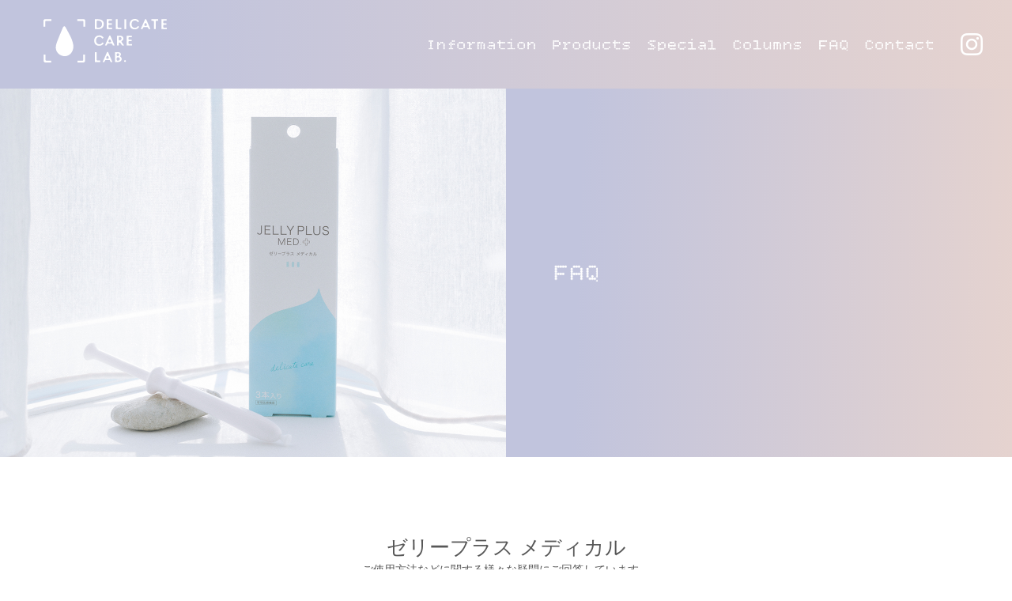

--- FILE ---
content_type: text/html; charset=UTF-8
request_url: https://www.jex-sh.jp/med/faq/jellyplus/
body_size: 38269
content:
<!DOCTYPE html>
<html lang="ja">
<head>

    <meta charset="UTF-8">
    <meta name="viewport" content="width=device-width,initial-scale=1.0,minimum-scale=1.0">
    <meta name="format-detection" content="telephone=no">

    <!-- meta_Area -->
    <meta name="keywords" content="JEX,ジェクス,デリケートゾーン,リューブゼリー,メノケア,ゼリープラス">
    <meta name="description" content="人には相談できない性の悩み。Delicate Care Labはあなたに合わせたケアをサポートします。">

    <meta property="og:title" content="デリケートな悩みを持つすべての女性へ｜ジェクス デリケートケアラボ">
    <meta property="og:type" content="website">
    <meta property="og:url" content="https://www.jex-sh.jp/med/">
    <meta property="og:image" content="https://www.jex-sh.jp/med/assets/img/ogp200202.jpg?0203">
    <meta property="og:site_name"  content="デリケートな悩みを持つすべての女性へ｜ジェクス デリケートケアラボ">
    <meta property="og:description" content="人には相談できない性の悩み。Delicate Care Labはあなたに合わせたケアをサポートします。">

    <meta name="twitter:title" content="デリケートな悩みを持つすべての女性へ｜ジェクス デリケートケアラボ">
    <meta name="twitter:card" content="summary_large_image">
    <meta name="twitter:url" content="https://www.jex-sh.jp/med/">
    <meta name="twitter:description" content="人には相談できない性の悩み。Delicate Care Labはあなたに合わせたケアをサポートします。">
    <meta name="twitter:image" content="https://www.jex-sh.jp/med/assets/img/ogp200202.jpg">

    <!-- css_Area -->
    <link rel="stylesheet" media="all" href="/med/assets/css/reset.css">
    <link rel="preconnect" href="https://fonts.googleapis.com">
    <link rel="preconnect" href="https://fonts.gstatic.com" crossorigin>
    <link href="https://fonts.googleapis.com/css2?family=Cutive+Mono&family=Noto+Sans+JP:wght@100;400;700&family=Noto+Serif+JP:wght@200;400;700&display=swap" rel="stylesheet">
    <link href="https://fonts.googleapis.com/icon?family=Material+Icons" rel="stylesheet">

    <link rel="stylesheet" media="all" href="/med/assets/css/styles.css?20200828up">
    <link rel="stylesheet" media="all" href="/med/assets/css/faq/jellyplus.css?20200708">
    <!-- js_Area -->
    <!--[if lt IE 9]>
    <script src="https://oss.maxcdn.com/html5shiv/3.7.2/html5shiv.min.js"></script>
    <script src="https://cdn.jsdelivr.net/css3-mediaqueries/0.1/css3-mediaqueries.min.js"></script>
    <![endif]-->

    <title>  ゼリープラス メディカル | 【公式サイト】デリケートな悩みを持つすべての女性へ｜ジェクス デリケートケアラボ</title>
    <meta name='robots' content='max-image-preview:large' />
<style id='wp-img-auto-sizes-contain-inline-css' type='text/css'>
img:is([sizes=auto i],[sizes^="auto," i]){contain-intrinsic-size:3000px 1500px}
/*# sourceURL=wp-img-auto-sizes-contain-inline-css */
</style>
<link rel='stylesheet' id='sbi_styles-css' href='https://www.jex-sh.jp/med/system/wp-content/plugins/instagram-feed/css/sbi-styles.min.css?ver=6.10.0' type='text/css' media='all' />
<style id='wp-block-library-inline-css' type='text/css'>
:root{--wp-block-synced-color:#7a00df;--wp-block-synced-color--rgb:122,0,223;--wp-bound-block-color:var(--wp-block-synced-color);--wp-editor-canvas-background:#ddd;--wp-admin-theme-color:#007cba;--wp-admin-theme-color--rgb:0,124,186;--wp-admin-theme-color-darker-10:#006ba1;--wp-admin-theme-color-darker-10--rgb:0,107,160.5;--wp-admin-theme-color-darker-20:#005a87;--wp-admin-theme-color-darker-20--rgb:0,90,135;--wp-admin-border-width-focus:2px}@media (min-resolution:192dpi){:root{--wp-admin-border-width-focus:1.5px}}.wp-element-button{cursor:pointer}:root .has-very-light-gray-background-color{background-color:#eee}:root .has-very-dark-gray-background-color{background-color:#313131}:root .has-very-light-gray-color{color:#eee}:root .has-very-dark-gray-color{color:#313131}:root .has-vivid-green-cyan-to-vivid-cyan-blue-gradient-background{background:linear-gradient(135deg,#00d084,#0693e3)}:root .has-purple-crush-gradient-background{background:linear-gradient(135deg,#34e2e4,#4721fb 50%,#ab1dfe)}:root .has-hazy-dawn-gradient-background{background:linear-gradient(135deg,#faaca8,#dad0ec)}:root .has-subdued-olive-gradient-background{background:linear-gradient(135deg,#fafae1,#67a671)}:root .has-atomic-cream-gradient-background{background:linear-gradient(135deg,#fdd79a,#004a59)}:root .has-nightshade-gradient-background{background:linear-gradient(135deg,#330968,#31cdcf)}:root .has-midnight-gradient-background{background:linear-gradient(135deg,#020381,#2874fc)}:root{--wp--preset--font-size--normal:16px;--wp--preset--font-size--huge:42px}.has-regular-font-size{font-size:1em}.has-larger-font-size{font-size:2.625em}.has-normal-font-size{font-size:var(--wp--preset--font-size--normal)}.has-huge-font-size{font-size:var(--wp--preset--font-size--huge)}.has-text-align-center{text-align:center}.has-text-align-left{text-align:left}.has-text-align-right{text-align:right}.has-fit-text{white-space:nowrap!important}#end-resizable-editor-section{display:none}.aligncenter{clear:both}.items-justified-left{justify-content:flex-start}.items-justified-center{justify-content:center}.items-justified-right{justify-content:flex-end}.items-justified-space-between{justify-content:space-between}.screen-reader-text{border:0;clip-path:inset(50%);height:1px;margin:-1px;overflow:hidden;padding:0;position:absolute;width:1px;word-wrap:normal!important}.screen-reader-text:focus{background-color:#ddd;clip-path:none;color:#444;display:block;font-size:1em;height:auto;left:5px;line-height:normal;padding:15px 23px 14px;text-decoration:none;top:5px;width:auto;z-index:100000}html :where(.has-border-color){border-style:solid}html :where([style*=border-top-color]){border-top-style:solid}html :where([style*=border-right-color]){border-right-style:solid}html :where([style*=border-bottom-color]){border-bottom-style:solid}html :where([style*=border-left-color]){border-left-style:solid}html :where([style*=border-width]){border-style:solid}html :where([style*=border-top-width]){border-top-style:solid}html :where([style*=border-right-width]){border-right-style:solid}html :where([style*=border-bottom-width]){border-bottom-style:solid}html :where([style*=border-left-width]){border-left-style:solid}html :where(img[class*=wp-image-]){height:auto;max-width:100%}:where(figure){margin:0 0 1em}html :where(.is-position-sticky){--wp-admin--admin-bar--position-offset:var(--wp-admin--admin-bar--height,0px)}@media screen and (max-width:600px){html :where(.is-position-sticky){--wp-admin--admin-bar--position-offset:0px}}

/*# sourceURL=wp-block-library-inline-css */
</style><style id='global-styles-inline-css' type='text/css'>
:root{--wp--preset--aspect-ratio--square: 1;--wp--preset--aspect-ratio--4-3: 4/3;--wp--preset--aspect-ratio--3-4: 3/4;--wp--preset--aspect-ratio--3-2: 3/2;--wp--preset--aspect-ratio--2-3: 2/3;--wp--preset--aspect-ratio--16-9: 16/9;--wp--preset--aspect-ratio--9-16: 9/16;--wp--preset--color--black: #000000;--wp--preset--color--cyan-bluish-gray: #abb8c3;--wp--preset--color--white: #ffffff;--wp--preset--color--pale-pink: #f78da7;--wp--preset--color--vivid-red: #cf2e2e;--wp--preset--color--luminous-vivid-orange: #ff6900;--wp--preset--color--luminous-vivid-amber: #fcb900;--wp--preset--color--light-green-cyan: #7bdcb5;--wp--preset--color--vivid-green-cyan: #00d084;--wp--preset--color--pale-cyan-blue: #8ed1fc;--wp--preset--color--vivid-cyan-blue: #0693e3;--wp--preset--color--vivid-purple: #9b51e0;--wp--preset--gradient--vivid-cyan-blue-to-vivid-purple: linear-gradient(135deg,rgb(6,147,227) 0%,rgb(155,81,224) 100%);--wp--preset--gradient--light-green-cyan-to-vivid-green-cyan: linear-gradient(135deg,rgb(122,220,180) 0%,rgb(0,208,130) 100%);--wp--preset--gradient--luminous-vivid-amber-to-luminous-vivid-orange: linear-gradient(135deg,rgb(252,185,0) 0%,rgb(255,105,0) 100%);--wp--preset--gradient--luminous-vivid-orange-to-vivid-red: linear-gradient(135deg,rgb(255,105,0) 0%,rgb(207,46,46) 100%);--wp--preset--gradient--very-light-gray-to-cyan-bluish-gray: linear-gradient(135deg,rgb(238,238,238) 0%,rgb(169,184,195) 100%);--wp--preset--gradient--cool-to-warm-spectrum: linear-gradient(135deg,rgb(74,234,220) 0%,rgb(151,120,209) 20%,rgb(207,42,186) 40%,rgb(238,44,130) 60%,rgb(251,105,98) 80%,rgb(254,248,76) 100%);--wp--preset--gradient--blush-light-purple: linear-gradient(135deg,rgb(255,206,236) 0%,rgb(152,150,240) 100%);--wp--preset--gradient--blush-bordeaux: linear-gradient(135deg,rgb(254,205,165) 0%,rgb(254,45,45) 50%,rgb(107,0,62) 100%);--wp--preset--gradient--luminous-dusk: linear-gradient(135deg,rgb(255,203,112) 0%,rgb(199,81,192) 50%,rgb(65,88,208) 100%);--wp--preset--gradient--pale-ocean: linear-gradient(135deg,rgb(255,245,203) 0%,rgb(182,227,212) 50%,rgb(51,167,181) 100%);--wp--preset--gradient--electric-grass: linear-gradient(135deg,rgb(202,248,128) 0%,rgb(113,206,126) 100%);--wp--preset--gradient--midnight: linear-gradient(135deg,rgb(2,3,129) 0%,rgb(40,116,252) 100%);--wp--preset--font-size--small: 13px;--wp--preset--font-size--medium: 20px;--wp--preset--font-size--large: 36px;--wp--preset--font-size--x-large: 42px;--wp--preset--spacing--20: 0.44rem;--wp--preset--spacing--30: 0.67rem;--wp--preset--spacing--40: 1rem;--wp--preset--spacing--50: 1.5rem;--wp--preset--spacing--60: 2.25rem;--wp--preset--spacing--70: 3.38rem;--wp--preset--spacing--80: 5.06rem;--wp--preset--shadow--natural: 6px 6px 9px rgba(0, 0, 0, 0.2);--wp--preset--shadow--deep: 12px 12px 50px rgba(0, 0, 0, 0.4);--wp--preset--shadow--sharp: 6px 6px 0px rgba(0, 0, 0, 0.2);--wp--preset--shadow--outlined: 6px 6px 0px -3px rgb(255, 255, 255), 6px 6px rgb(0, 0, 0);--wp--preset--shadow--crisp: 6px 6px 0px rgb(0, 0, 0);}:where(.is-layout-flex){gap: 0.5em;}:where(.is-layout-grid){gap: 0.5em;}body .is-layout-flex{display: flex;}.is-layout-flex{flex-wrap: wrap;align-items: center;}.is-layout-flex > :is(*, div){margin: 0;}body .is-layout-grid{display: grid;}.is-layout-grid > :is(*, div){margin: 0;}:where(.wp-block-columns.is-layout-flex){gap: 2em;}:where(.wp-block-columns.is-layout-grid){gap: 2em;}:where(.wp-block-post-template.is-layout-flex){gap: 1.25em;}:where(.wp-block-post-template.is-layout-grid){gap: 1.25em;}.has-black-color{color: var(--wp--preset--color--black) !important;}.has-cyan-bluish-gray-color{color: var(--wp--preset--color--cyan-bluish-gray) !important;}.has-white-color{color: var(--wp--preset--color--white) !important;}.has-pale-pink-color{color: var(--wp--preset--color--pale-pink) !important;}.has-vivid-red-color{color: var(--wp--preset--color--vivid-red) !important;}.has-luminous-vivid-orange-color{color: var(--wp--preset--color--luminous-vivid-orange) !important;}.has-luminous-vivid-amber-color{color: var(--wp--preset--color--luminous-vivid-amber) !important;}.has-light-green-cyan-color{color: var(--wp--preset--color--light-green-cyan) !important;}.has-vivid-green-cyan-color{color: var(--wp--preset--color--vivid-green-cyan) !important;}.has-pale-cyan-blue-color{color: var(--wp--preset--color--pale-cyan-blue) !important;}.has-vivid-cyan-blue-color{color: var(--wp--preset--color--vivid-cyan-blue) !important;}.has-vivid-purple-color{color: var(--wp--preset--color--vivid-purple) !important;}.has-black-background-color{background-color: var(--wp--preset--color--black) !important;}.has-cyan-bluish-gray-background-color{background-color: var(--wp--preset--color--cyan-bluish-gray) !important;}.has-white-background-color{background-color: var(--wp--preset--color--white) !important;}.has-pale-pink-background-color{background-color: var(--wp--preset--color--pale-pink) !important;}.has-vivid-red-background-color{background-color: var(--wp--preset--color--vivid-red) !important;}.has-luminous-vivid-orange-background-color{background-color: var(--wp--preset--color--luminous-vivid-orange) !important;}.has-luminous-vivid-amber-background-color{background-color: var(--wp--preset--color--luminous-vivid-amber) !important;}.has-light-green-cyan-background-color{background-color: var(--wp--preset--color--light-green-cyan) !important;}.has-vivid-green-cyan-background-color{background-color: var(--wp--preset--color--vivid-green-cyan) !important;}.has-pale-cyan-blue-background-color{background-color: var(--wp--preset--color--pale-cyan-blue) !important;}.has-vivid-cyan-blue-background-color{background-color: var(--wp--preset--color--vivid-cyan-blue) !important;}.has-vivid-purple-background-color{background-color: var(--wp--preset--color--vivid-purple) !important;}.has-black-border-color{border-color: var(--wp--preset--color--black) !important;}.has-cyan-bluish-gray-border-color{border-color: var(--wp--preset--color--cyan-bluish-gray) !important;}.has-white-border-color{border-color: var(--wp--preset--color--white) !important;}.has-pale-pink-border-color{border-color: var(--wp--preset--color--pale-pink) !important;}.has-vivid-red-border-color{border-color: var(--wp--preset--color--vivid-red) !important;}.has-luminous-vivid-orange-border-color{border-color: var(--wp--preset--color--luminous-vivid-orange) !important;}.has-luminous-vivid-amber-border-color{border-color: var(--wp--preset--color--luminous-vivid-amber) !important;}.has-light-green-cyan-border-color{border-color: var(--wp--preset--color--light-green-cyan) !important;}.has-vivid-green-cyan-border-color{border-color: var(--wp--preset--color--vivid-green-cyan) !important;}.has-pale-cyan-blue-border-color{border-color: var(--wp--preset--color--pale-cyan-blue) !important;}.has-vivid-cyan-blue-border-color{border-color: var(--wp--preset--color--vivid-cyan-blue) !important;}.has-vivid-purple-border-color{border-color: var(--wp--preset--color--vivid-purple) !important;}.has-vivid-cyan-blue-to-vivid-purple-gradient-background{background: var(--wp--preset--gradient--vivid-cyan-blue-to-vivid-purple) !important;}.has-light-green-cyan-to-vivid-green-cyan-gradient-background{background: var(--wp--preset--gradient--light-green-cyan-to-vivid-green-cyan) !important;}.has-luminous-vivid-amber-to-luminous-vivid-orange-gradient-background{background: var(--wp--preset--gradient--luminous-vivid-amber-to-luminous-vivid-orange) !important;}.has-luminous-vivid-orange-to-vivid-red-gradient-background{background: var(--wp--preset--gradient--luminous-vivid-orange-to-vivid-red) !important;}.has-very-light-gray-to-cyan-bluish-gray-gradient-background{background: var(--wp--preset--gradient--very-light-gray-to-cyan-bluish-gray) !important;}.has-cool-to-warm-spectrum-gradient-background{background: var(--wp--preset--gradient--cool-to-warm-spectrum) !important;}.has-blush-light-purple-gradient-background{background: var(--wp--preset--gradient--blush-light-purple) !important;}.has-blush-bordeaux-gradient-background{background: var(--wp--preset--gradient--blush-bordeaux) !important;}.has-luminous-dusk-gradient-background{background: var(--wp--preset--gradient--luminous-dusk) !important;}.has-pale-ocean-gradient-background{background: var(--wp--preset--gradient--pale-ocean) !important;}.has-electric-grass-gradient-background{background: var(--wp--preset--gradient--electric-grass) !important;}.has-midnight-gradient-background{background: var(--wp--preset--gradient--midnight) !important;}.has-small-font-size{font-size: var(--wp--preset--font-size--small) !important;}.has-medium-font-size{font-size: var(--wp--preset--font-size--medium) !important;}.has-large-font-size{font-size: var(--wp--preset--font-size--large) !important;}.has-x-large-font-size{font-size: var(--wp--preset--font-size--x-large) !important;}
/*# sourceURL=global-styles-inline-css */
</style>

<style id='classic-theme-styles-inline-css' type='text/css'>
/*! This file is auto-generated */
.wp-block-button__link{color:#fff;background-color:#32373c;border-radius:9999px;box-shadow:none;text-decoration:none;padding:calc(.667em + 2px) calc(1.333em + 2px);font-size:1.125em}.wp-block-file__button{background:#32373c;color:#fff;text-decoration:none}
/*# sourceURL=/wp-includes/css/classic-themes.min.css */
</style>
<meta name="generator" content="Site Kit by Google 1.167.0" /><meta name="google-site-verification" content="4a-ysCfYxOMpz5IcpWiJ_8tJD-PAosUlwoAstC-gu4A"><link rel="icon" href="https://www.jex-sh.jp/med/system/wp-content/uploads/2025/05/cropped-favicon-32x32.png" sizes="32x32" />
<link rel="icon" href="https://www.jex-sh.jp/med/system/wp-content/uploads/2025/05/cropped-favicon-192x192.png" sizes="192x192" />
<link rel="apple-touch-icon" href="https://www.jex-sh.jp/med/system/wp-content/uploads/2025/05/cropped-favicon-180x180.png" />
<meta name="msapplication-TileImage" content="https://www.jex-sh.jp/med/system/wp-content/uploads/2025/05/cropped-favicon-270x270.png" />

    <!-- Google_Area -->
    <!-- Google Tag Manager -->
    <script>(function(w,d,s,l,i){w[l]=w[l]||[];w[l].push({'gtm.start':
    new Date().getTime(),event:'gtm.js'});var f=d.getElementsByTagName(s)[0],
    j=d.createElement(s),dl=l!='dataLayer'?'&l='+l:'';j.async=true;j.src=
    'https://www.googletagmanager.com/gtm.js?id='+i+dl;f.parentNode.insertBefore(j,f);
    })(window,document,'script','dataLayer','GTM-P9GX7HM');</script>
    <!-- End Google Tag Manager -->

</head>


<body id="faq_jellyplus_page">
<!-- Google Tag Manager (noscript) -->
<noscript><iframe src="https://www.googletagmanager.com/ns.html?id=GTM-P9GX7HM"
height="0" width="0" style="display:none;visibility:hidden"></iframe></noscript>
<!-- End Google Tag Manager (noscript) -->


  <header>
    <div id="header_wrap">
      <div class="header_area">
        <div class="header_logo">
          <h1><a href="https://www.jex-sh.jp/med"><img src="/med/assets/images/header/logo.svg" alt="Jex Delicate Care Labo ジェクス デリケートケアラボ"></a></h1>
        </div>
        <div class="header_nav">
          <ul>
            <li><a href="https://www.jex-sh.jp/med/information/"><img src="/med/assets/images/header/information.png" alt="Information"></a></li>
            <li><a href="https://www.jex-sh.jp/med/products/"><img src="/med/assets/images/header/products.png" alt="Products"></a></li>
            <li><a href="https://www.jex-sh.jp/med/special/"><img src="/med/assets/images/header/special.png" alt="Special"></a></li>
            <li><a href="https://www.jex-sh.jp/med/column/"><img src="/med/assets/images/header/columns.png" alt="Columns"></a></li>
            <li><a href="https://www.jex-sh.jp/med/faq/"><img src="/med/assets/images/header/faq.png" alt="FAQ"></a></li>
            <li><a href="https://www.jex-sh.jp/contact/" target="_blank"><img src="/med/assets/images/header/contact.png" alt="Contact"></a></li>
            <li><a href="https://www.instagram.com/delicatecarelab/" target="_blank"><img src="/med/assets/images/header/instagram.png" alt="Instagram"></a></li>
          </ul>
        </div>
        <div class="header_line_sp">
          <div id="header_line_box">
            <a class="menu-trigger">
              <span></span>
              <span></span>
              <span></span>
            </a>
          </div>
        </div>
      </div>
    </div>
  </header>

  <article>
    <section id="box1">
      <div id="first_view">
        <div class="first_view_area">
          <div class="first_view_img">
          </div>
          <div class="first_view_h1">
            <h1><img decoding="async" src="/med/assets/images/common/h1_faq.png" alt="FAQ"></h1>
          </div>
        </div>
      </div>
    </section>
    <section id="box2" class="contents_block1">
      <div class="txt_center w_1000">
        <h1 class="h1_size1_2">ゼリープラス メディカル</h1>
        <p class="txt_1">ご使用方法などに関する様々な<br class="sp">疑問にご回答しています。<br>
        下記に記載のない質問などは、<br class="sp">お気軽にお問い合わせください。</p>
        <ul class="faq_q">
          <li><a href="#faq_jelly01">うまく挿入できないのですがコツはありますか？</a></li>
          <li><a href="#faq_jelly02">どのような時に使用するものですか？</a></li>
          <li><a href="#faq_jelly03">毎日使用するものですか？</a></li>
          <li><a href="#faq_jelly04">容器のどこまで挿入すればよいですか？</a></li>
          <li><a href="#faq_jelly05">容器を再使用してもよいですか？</a></li>
          <li><a href="#faq_jelly06">腟内を洗いすぎるとダメと聞きましたが、なぜですか？</a></li>
          <li><a href="#faq_jelly07">挿入した後のゼリーはそのままでしょうか？</a></li>
          <li><a href="#faq_jelly08">腟の状態を良くすると妊娠しやすくなると聞きましたが、本当ですか？</a></li>
          <li><a href="#faq_jelly09">ビデ(精製水をボトル容器に詰めた形状のもの)と、ゼリープラス メディカルの違いを教えてください。</a></li>
          <li><a href="#faq_jelly10">使用頻度の目安、推奨する使用の時間帯を教えてください。</a></li>
          <li><a href="#faq_jelly11">口に入っても大丈夫ですか？</a></li>
          <li><a href="#faq_jelly12">避妊効果はありますか？</a></li>
          <li><a href="#faq_jelly13">妊娠中に使用しても大丈夫ですか？</a></li>
          <li><a href="#faq_jelly14">特有のニオイがありますが、何のニオイですか？</a></li>
          <li><a href="#faq_jelly15">使用後すぐ性行為をしてもいいですか？</a></li>
          <li><a href="#faq_jelly16">何本使えば効果がでますか？</a></li>
          <li><a href="#faq_jelly17">１日にたくさん使用すると、どうなりますか？</a></li>
          <li><a href="#faq_jelly18">注入したゼリーはどうなりますか？外に出さなくても大丈夫ですか？</a></li>
          <li><a href="#faq_jelly19">中身のゼリーについて教えてください。</a></li>
          <li><a href="#faq_jelly20">使用後、容器はトイレに流せますか？</a></li>
          <li><a href="#faq_jelly21">燃えるごみとして廃棄しても良いですか？</a></li>
        </ul>
      </div>
    </section>
    <section id="box3" class="contents_block2">
      <div class="contents_area2">
        <h1>
          <picture>
            <source srcset="/med/assets/images/faq/jellyplus/title.webp" type="image/webp" />
            <img decoding="async" src="/med/assets/images/faq/jellyplus/title.png" alt="JELLY PLUS MED.">
          </picture>
        </h1>
        <div>
          <picture>
            <source srcset="/med/assets/images/faq/jellyplus/img.webp" type="image/webp" />
            <img decoding="async" src="/med/assets/images/faq/jellyplus/img.png" alt="JELLY PLUS MED.">
          </picture>
        </div>
      </div>
    </section>
    <section id="box4" class="contents_block3">
      <div class="txt_center w_1000">
        <h1 class="h1_size3">FAQ</h1>
        <h2 class="h2_size1_2">ゼリープラス メディカル</h2>
        <div id="faq_answer">
          <div class="faq_answer_area" id="faq_jelly01">
            <h3>うまく挿入できないのですがコツはありますか？</h3>
            <div class="faq_answer_block">
              <p>本体を寝かせるような角度での挿入がおすすめです。入りにくい場合は角度を変えて挿入してください。体に力が入ると挿入しにくいので、リラックスできる体勢で、息を吐きながら挿入してください。</p>
            </div>
          </div>
          <div class="faq_answer_area" id="faq_jelly02">
            <h3>どのような時に使用するものですか？</h3>
            <div class="faq_answer_block">
              <p>デリケートゾーンのニオイやおりものが気になる時、生理の終わりかけや性交後の不快感がある時などの腟の洗浄にご使用ください。</p>
            </div>
          </div>
          <div class="faq_answer_area" id="faq_jelly03">
            <h3>毎日使用するものですか？</h3>
            <div class="faq_answer_block">
              <p>症状が気になる時に、1日1本を目安に使用いただくと効果的です。</p>
            </div>
          </div>
          <div class="faq_answer_area" id="faq_jelly04">
            <h3>容器のどこまで挿入すればよいですか？</h3>
            <div class="faq_answer_block">
              <p class="float_r pc"><img decoding="async" src="/med/assets/img/faq/jellyplus/img1.png" alt="容器のどこまで挿入すればよいですか？"></p>
              <p>容器の挿入は図の矢印で示すとおり『ふくらみの部分まで』を目安に挿入してください。範囲は容器の先端から5～８cmです。</p>
              <p class="float_r sp"><img decoding="async" src="/med/assets/img/faq/jellyplus/img1.png" alt="容器のどこまで挿入すればよいですか？"></p>
            </div>
          </div>
          <div class="faq_answer_area" id="faq_jelly05">
            <h3>容器を再使用してもよいですか？</h3>
            <div class="faq_answer_block">
              <p>1回使い切りです。衛生的にご使用いただくため、容器の再使用は絶対におやめください。また、本体にゼリーが残った場合は保管せず廃棄してください。</p>
            </div>
          </div>
          <div class="faq_answer_area" id="faq_jelly06">
            <h3>腟内を洗いすぎるとダメと聞きましたが、なぜですか？</h3>
            <div class="faq_answer_block">
              <p>腟内を洗いすぎると善玉菌（デーデルライン桿菌）まで洗い流してしまい、腟内を外部の雑菌の繁殖や侵入から守ってくれる腟内のバリア機能や自浄作用が低下するおそれがあります。</p>
            </div>
          </div>
          <div class="faq_answer_area" id="faq_jelly07">
            <h3>挿入した後のゼリーはそのままでしょうか？</h3>
            <div class="faq_answer_block">
              <p>洗い流す必要はございませんが、垂れ落ちが気になる場合はペーパーなどで拭き取ってください。挿入後は自然にゼリーがゆっくりと流れ出てきますので、下着への付着が気になる場合はナプキンやおりものシートのご使用をおすすめします。</p>
            </div>
          </div>
          <div class="faq_answer_area" id="faq_jelly08">
            <h3>腟の状態を良くすると妊娠しやすくなると聞きましたが、本当ですか？</h3>
            <div class="faq_answer_block">
              <p>可能性が無いとは言えませんが、要因は多くあります。疑わしい表現に惑わされず、まずは婦人科・産婦人科で医師にご相談されることをおすすめします。</p>
            </div>
          </div>
          <div class="faq_answer_area" id="faq_jelly09">
            <h3>ビデ(精製水をボトル容器に詰めた形状のもの)と、ゼリープラス メディカルの違いを教えてください。</h3>
            <div class="faq_answer_block">
              <p>医療機器の分類は同じ腟洗浄器ですが、ビデは精製水で腟内を洗い流すタイプで、ゼリープラス メディカルは少量のゼリーで腟の洗浄をすることで自浄作用を促すタイプです。</p>
            </div>
          </div>
          <div class="faq_answer_area" id="faq_jelly10">
            <h3>使用頻度の目安、推奨する使用の時間帯を教えてください。</h3>
            <div class="faq_answer_block">
              <p>使用者の目的によって違いがあります。例えば生理終わりのタイミングで使用する方は朝に使用（一日かけて経血残りを出す目的）、ニオイやおりものが気になる方は夜の就寝前の使用をおすすめします。<br>
              ユーザーのお好みのタイミングで使用していただける商品です。いつでもどこでも使用できるのが腟洗浄器の利点です。ゼリーはおりものとともに排出されますので、下着の汚れが気になる方は、ナプキンやライナーを併用してください。</p>
            </div>
          </div>
          <div class="faq_answer_area" id="faq_jelly11">
            <h3>口に入っても大丈夫ですか？</h3>
            <div class="faq_answer_block">
              <p>安全な成分で設計しておりますので口に入っても大丈夫ですが、食品ではございません。</p>
            </div>
          </div>
          <div class="faq_answer_area" id="faq_jelly12">
            <h3>避妊効果はありますか？</h3>
            <div class="faq_answer_block">
              <p>避妊効果はございません。また、避妊フィルム等の殺精子剤を使用した後にお使いになると、避妊効果がなくなることがあります。</p>
            </div>
          </div>
          <div class="faq_answer_area" id="faq_jelly13">
            <h3>妊娠中に使用しても大丈夫ですか？</h3>
            <div class="faq_answer_block">
              <p>身体に悪影響のある成分は入っておりませんが、念のため、ご使用前に必ず医師にご相談ください。</p>
            </div>
          </div>
          <div class="faq_answer_area" id="faq_jelly14">
            <h3>特有のニオイがありますが、何のニオイですか？</h3>
            <div class="faq_answer_block">
              <p>配合されている乳酸菌由来のニオイです。</p>
            </div>
          </div>
          <div class="faq_answer_area" id="faq_jelly15">
            <h3>使用後すぐ性行為をしてもいいですか？</h3>
            <div class="faq_answer_block">
              <p>特に問題はございませんが、本品は潤滑ゼリーではございません。また、潤滑ゼリーとの併用は避けてください。</p>
            </div>
          </div>
          <div class="faq_answer_area" id="faq_jelly16">
            <h3>何本使えば効果がでますか？</h3>
            <div class="faq_answer_block">
              <p>元々の腟内環境や経血の量にもよりますが、１回の使用で効果を感じられる方もいらっしゃいます。また、用途によって使うタイミングを変えていただくとより効果が期待されます。詳しくは「<a href="#faq_jelly10">使用頻度の目安、推奨する使用の時間帯を教えてください</a>」をご覧ください。</p>
            </div>
          </div>
          <div class="faq_answer_area" id="faq_jelly17">
            <h3>１日にたくさん使用すると、どうなりますか？</h3>
            <div class="faq_answer_block">
              <p>特に問題ございませんが、増やせば増やすほど効果があるわけではございません。過度のご使用はお控えください。</p>
            </div>
          </div>
          <div class="faq_answer_area" id="faq_jelly18">
            <h3>注入したゼリーはどうなりますか？外に出さなくても大丈夫ですか？</h3>
            <div class="faq_answer_block">
              <p>ゼリーは時間が経つにつれ、おりものとともにゆっくり体外に排出されますので、無理にいきんだりして出そうとしないでください。ゼリー注入後、下着等の汚れが気になる方は、ナプキンやライナーを併用してください。</p>
            </div>
          </div>
          <div class="faq_answer_area" id="faq_jelly19">
            <h3>中身のゼリーについて教えてください。</h3>
            <div class="faq_answer_block">
              <p>ヒト由来の乳酸菌<sup>※</sup>を配合しており、腟内への使用に不安なパラベン、香料、着色料の不使用にこだわりました。腟内と同じ弱酸性で設計しており、腟内環境を洗浄して整えます。<br>※防腐剤</p>
            </div>
          </div>
          <div class="faq_answer_area" id="faq_jelly20">
            <h3>使用後、容器はトイレに流せますか？</h3>
            <div class="faq_answer_block">
              <p>容器は包装袋とともにトイレに備え付けのサニタリーボックスなどに捨ててください。トイレには流さないでください。</p>
            </div>
          </div>
          <div class="faq_answer_area" id="faq_jelly21">
            <h3>燃えるごみとして廃棄しても良いですか？</h3>
            <div class="faq_answer_block">
              <p>容器・包装資材はプラスチックです。処理方法はお住まいの自治体の指示に従ってください。腟のなかに使用するものなので処理時は、紙や袋に包んでゴミとして衛生的に処理してください。</p>
            </div>
          </div>
        </div>
      </div>
    </section>
    <section id="product_jelly">
      <div class="product_block">
        <div class="product_block_img"></div>
        <div class="product_block_text">
          <h2 class="h2_size2">JELLY PLUS MED.</h2>
          <p class="p_txt1">乳酸菌⼊り腟洗浄器</p>
          <p class="p_txt">ヒト由来の乳酸菌<sup>※</sup>配合。おりものやニオイによるデリケートゾーンの不快感を洗浄。<br>
          ※防腐剤</p>
          <p class="p_txt2"><a href="/med/products/jellyplus/" class="link_text1">製品情報はこちらから</a></p>
        </div>
      </div>
    </section></article>


  <footer>
    <div id="footer_wrap">
      <div id="footer_area">
        <div id="footer_block1">
          <h1 class="footer_h1">
            <a href="https://www.jex-sh.jp/med">
              <picture>
                <source srcset="/med/assets/images/footer/logo.webp" type="image/webp" />
                <img src="/med/assets/images/footer/logo.png" alt="ジェクス デリケートケアラボ">
              </picture>
            </a>
          </h1>
          <p class="footer_cap">ジェクス デリケート ケア ラボは、「女性のデリケートな悩み」をテーマにし、分析・解決方法の提案を行う女性サポートサイトです。</p>
        </div>
        <div id="footer_block2">
          <div id="footer_block2_nav">
            <ul class="footer_link1">
              <li><a href="https://www.jex-sh.jp/med/special/">Special</a></li>
              <li><a href="https://www.jex-sh.jp/med/information/">Information</a></li>
            </ul>
            <ul class="footer_link2">
              <li><a href="https://www.jex-sh.jp/med/column/">Columns</a></li>
              <li><a href="https://www.jex-sh.jp/med/faq/">FAQ</a></li>
              <li><a href="https://www.jex-sh.jp/contact/" target="_blank">Contact</a></li>
            </ul>
            <ul class="footer_link3">
              <li><a href="https://www.jex-sh.jp/med/products/">Products</a>
                <ul>
                  <li><a href="https://www.jex-sh.jp/med/products/menocare/">メノケア モイストゼリー</a></li>
                  <li><a href="https://www.jex-sh.jp/med/products/jellyplus/">ゼリープラスメディカル</a></li>
                </ul>
              </li>
            </ul>
          </div>
        </div>
      </div>
      <div id="footer_block3">
        <ul class="footer_link5">
          <li><a href="http://www.jex-inc.co.jp/" target="_blank"><img src="/med/assets/img/banner1.png" alt="ジェクス株式会社"></a></li>
          <li><a href="http://www.jex-sh.jp/" target="_blank"><img src="/med/assets/img/banner2.png" alt="ジェクス セクシャルヘルスサポート"></a></li>
          <li><a href="http://www.jex-sh.jp/luvejelly/" target="_blank"><img src="/med/assets/images/common/banner3_2025.png" alt="リューブゼリー"></a></li>
          <li><a href="https://chuchubaby.jp/" target="_blank"><img src="/med/assets/img/banner4.png" alt="ChuChu"></a></li>
        </ul>
      </div>
    </div>
    <div id="footer_wrap2">
      <div id="footer_area2">
        <div id="footer_area2_left">
          <ul>
            <li><a href="http://www.jex-inc.co.jp/company/outline/" target="_blank">会社概要</a></li>
            <li><a href="http://www.jex-inc.co.jp/privacy/" target="_blank">プライバシーポリシー</a></li>
          </ul>
        </div>
        <div id="footer_area2_right">
          <p class="f_copy_txt">&copy; Copyright JEX INC. All Rights Reserved.</p>
        </div>
      </div>
    </div>
  </footer>

  <p class="pagetop"><a href="#wrap" class="page-link"></a></p>

  <script src="https://ajax.googleapis.com/ajax/libs/jquery/3.5.1/jquery.min.js"></script>
  <script src="https://ajax.googleapis.com/ajax/libs/jquery/1.12.4/jquery.min.js"></script>
  <script src="/med/assets/js/common.js"></script>
        <script type="speculationrules">
{"prefetch":[{"source":"document","where":{"and":[{"href_matches":"/med/*"},{"not":{"href_matches":["/med/system/wp-*.php","/med/system/wp-admin/*","/med/system/wp-content/uploads/*","/med/system/wp-content/*","/med/system/wp-content/plugins/*","/med/system/wp-content/themes/med/*","/med/*\\?(.+)"]}},{"not":{"selector_matches":"a[rel~=\"nofollow\"]"}},{"not":{"selector_matches":".no-prefetch, .no-prefetch a"}}]},"eagerness":"conservative"}]}
</script>
<!-- Instagram Feed JS -->
<script type="text/javascript">
var sbiajaxurl = "https://www.jex-sh.jp/med/system/wp-admin/admin-ajax.php";
</script>
</body>
</html>


--- FILE ---
content_type: text/css
request_url: https://www.jex-sh.jp/med/assets/css/styles.css?20200828up
body_size: 38750
content:
@charset "UTF-8";

:root {
  --color-white: #ffffff;
  --text-color: #555555;
  --jelly-color-1: #A0ACC2;
  --luve-color-1: #EC849F;
  --luve-color-2: #FEF8FF;
  --gray-color-1: #B4C3DE;
  --gray-color-2: #F5F4F6;
  --color-gradation: linear-gradient(92deg, #C1C4DD 14.94%, #E8D4CE 106.51%);
  
}

/********************
共通
********************/
html {
  font-size: 62.5%;
}
body {
  font-family: -apple-system, BlinkMacSystemFont, Roboto, "Segoe UI", "Helvetica Neue", HelveticaNeue, YuGothic, "Yu Gothic Medium", "Yu Gothic", Verdana, Meiryo, sans-serif;
  font-weight: 400;
  font-size: 1.4rem;
  line-height: 2em;
  color: #575757;
}
.miincho {
  font-family: 'Noto Serif JP', serif;
}
.midashi {
  font-family: 'Cutive Mono';
}

a {
  text-decoration: none;
  color: #575757;
}

a:hover {
  text-decoration: underline;
}

a[href^="tel:"] {
  pointer-events: none;
  cursor: default;
  text-decoration: none;
}

strong,
b {
  font-weight: 700;
}

sup {
  font-size: 75%;
  vertical-align: top;
  position: relative;
  top: -0.1em;
}

[id] {
  scroll-margin-top: 110px;
}
@media only screen and (max-width:769px){
  [id] {
    scroll-margin-top: 90px;
  }
}

/********************
共通 ブロック要素
********************/
.overlay {
  content: "";
  display: block;
  width: 0;
  height: 0;
  background-color: rgba(0, 0, 0, 0.5);
  position: absolute;
  top: 0;
  left: 0;
  z-index: 2;
  opacity: 0;
  transition: opacity .5s;
}
.overlay.open {
  width: 100%;
  height: 100%;
  opacity: 1;
}
/********************
header
********************/
header {
  position: fixed;
  width: 100%;
  z-index: 10000;
}
header > #header_wrap {
  position: relative;
  background: linear-gradient(92deg, #C1C4DD 14.94%, #E8D4CE 106.51%);
  width: 100%;
}
header > #header_wrap > .header_area {
  display: flex;
  align-items: center;
  justify-content: space-between;
  height: 112px;
}
header > #header_wrap > .header_area > .header_logo {
  margin: 0 0 0 4.3%;
  width: 156px;
}
header > #header_wrap > .header_area > .header_nav {
  display: flex;
  align-items: stretch;
  margin: 0 2.91% 0 0;
}
header > #header_wrap > .header_area > .header_nav > ul {
  display: flex;
  align-items: center;
  list-style: none;
}
header > #header_wrap > .header_area > .header_nav > ul > li {
  list-style: none;
  line-height: 0;
  margin-left: 22px;
}
header > #header_wrap > .header_area > .header_nav > ul > li img {
  width: 100%;
  vertical-align: bottom;
}
header > #header_wrap > .header_area > .header_nav > ul > li:nth-of-type(1) {
  width: 135px;
  margin-left: 0;
}
header > #header_wrap > .header_area > .header_nav > ul > li:nth-of-type(2) {
  width: 98px;
}
header > #header_wrap > .header_area > .header_nav > ul > li:nth-of-type(3) {
  width: 86px;
}
header > #header_wrap > .header_area > .header_nav > ul > li:nth-of-type(4) {
  width: 86px;
}
header > #header_wrap > .header_area > .header_nav > ul > li:nth-of-type(5) {
  width: 37px;
}
header > #header_wrap > .header_area > .header_nav > ul > li:nth-of-type(6) {
  width: 86px;
}
header > #header_wrap > .header_area > .header_nav > ul > li:nth-of-type(7) {
  width: 28px;
  margin-left: 35px;
}
header > #header_wrap > .header_area > .header_line_sp {
  display: none;
}

/********************
header-sp
********************/
@media only screen and (max-width:769px){
  header {
  }
  header > #header_wrap {
  }
  header > #header_wrap > .header_area {
    height: 80px;
  }
  header > #header_wrap > .header_area > .header_logo {
    margin: 0 0 0 4.3%;
    width: 114px;
    z-index: 11000;
  }
  header > #header_wrap > .header_area > .header_nav {
    display: block;
    position: fixed;
    top: 0;
    right: -100%;
    width: 100%;
    height: 100vh;
    background: var(--color-gradation);
    transition: right 0.4s ease-in-out;
    padding: 100px 0 0 0;
    margin: 0 0 0 0;
    z-index: 9999;
  }
  header > #header_wrap > .header_area > .header_nav ul {
    display: flex;
    flex-direction: column;
    align-items: center;
    list-style: none;
    padding: 0;
    margin: 0;
  }
  header > #header_wrap > .header_area > .header_nav ul li {
    margin: 15px 0;
  }
  header > #header_wrap > .header_area > .header_nav.active {
    right: 0;
  }
  header > #header_wrap > .header_area > .header_nav > ul > li img {
    width: 100%;
    vertical-align: bottom;
  }
  header > #header_wrap > .header_area > .header_nav > ul > li:nth-of-type(1) {
    width: 135px;
    margin-left: 0;
  }
  header > #header_wrap > .header_area > .header_nav > ul > li:nth-of-type(2) {
    width: 98px;
  }
  header > #header_wrap > .header_area > .header_nav > ul > li:nth-of-type(3) {
    width: 86px;
  }
  header > #header_wrap > .header_area > .header_nav > ul > li:nth-of-type(4) {
    width: 86px;
  }
  header > #header_wrap > .header_area > .header_nav > ul > li:nth-of-type(5) {
    width: 37px;
  }
  header > #header_wrap > .header_area > .header_nav > ul > li:nth-of-type(6) {
    width: 86px;
  }
  header > #header_wrap > .header_area > .header_nav > ul > li:nth-of-type(7) {
    width: 28px;
    margin-left: 0;
  }
  header > #header_wrap > .header_area > .header_line_sp {
    display: block;
    margin: 0 4.3% 0 0;
    z-index: 11000;
  }
  header > #header_wrap > .header_area > .header_line_sp .menu-trigger {
    display: flex;
    flex-direction: column;
    justify-content: space-between;
    width: 34px;
    height: 24px;
    cursor: pointer;
    position: relative;
  }
  header > #header_wrap > .header_area > .header_line_sp .menu-trigger span {
    display: block;
    width: 100%;
    height: 2px;
    background-color: #fff;
    transition: 0.3s;
    border-radius: 2px;
  }
  header > #header_wrap > .header_area > .header_line_sp .menu-trigger.active span:nth-child(1) {
    transform: translateY(12px) rotate(45deg);
  }
  header > #header_wrap > .header_area > .header_line_sp .menu-trigger.active span:nth-child(2) {
    opacity: 0;
  }
  header > #header_wrap > .header_area > .header_line_sp .menu-trigger.active span:nth-child(3) {
    transform: translateY(-10px) rotate(-45deg);
  }
}



/********************
footer
********************/
footer {
}
footer div#footer_wrap {
  width: 100%;
  background-color: #fff;
  border-top: solid 1px #afafaf;
}
footer div#footer_wrap div#footer_area {
  width: 1000px;
  margin: 0 auto 0 auto;
  padding: 40px 0 50px 0;
  display: flex;
}
footer div#footer_wrap div#footer_area div#footer_block1 {
  width: 293px;
  padding: 0 50px 0 0;
}
footer div#footer_wrap div#footer_area div#footer_block1 .footer_h1 picture,
footer div#footer_wrap div#footer_area div#footer_block1 .footer_h1 img {
  width: 56.55%;
}
footer div#footer_wrap div#footer_area div#footer_block1 .footer_cap {
  padding: 16px 0 0 0;
}
footer div#footer_wrap div#footer_area div#footer_block2 {
  margin-left: auto;
  padding: 32px 0 0 0;
}
footer div#footer_wrap div#footer_area div#footer_block2 div#footer_block2_nav {
  display: flex;
  justify-content: space-between;
}
footer div#footer_wrap div#footer_area div#footer_block2 div#footer_block2_nav ul {
  list-style: none;
}
footer div#footer_wrap div#footer_area div#footer_block2 div#footer_block2_nav ul.footer_link1,
footer div#footer_wrap div#footer_area div#footer_block2 div#footer_block2_nav ul.footer_link2 {
  padding: 0 110px 0 0;
}
footer div#footer_wrap div#footer_area div#footer_block2 div#footer_block2_nav ul.footer_link1 li,
footer div#footer_wrap div#footer_area div#footer_block2 div#footer_block2_nav ul.footer_link2 li {
  margin: 0 0 1em 0;
}
footer div#footer_wrap div#footer_area div#footer_block2 div#footer_block2_nav ul.footer_link1 li::before,
footer div#footer_wrap div#footer_area div#footer_block2 div#footer_block2_nav ul.footer_link2 li::before,
footer div#footer_wrap div#footer_area div#footer_block2 div#footer_block2_nav ul.footer_link3 li::before {
  content: "○ ";
}
footer div#footer_wrap div#footer_area div#footer_block2 div#footer_block2_nav ul.footer_link3 li ul {
  margin: 0 0 0 1em;
}
footer div#footer_wrap div#footer_area div#footer_block2 div#footer_block2_nav ul.footer_link3 li ul li::before {
  content: "・ ";
}
footer div#footer_wrap div#footer_area div#footer_block2 div#footer_block2_banner {
}
footer div#footer_wrap div#footer_area div#footer_block2 div#footer_block2_banner ul {
  display: flex;
  justify-content: flex-end;
  list-style: none;
}
footer div#footer_wrap div#footer_area div#footer_block2 div#footer_block2_banner ul li {
  padding: 0 0 0 20px;
  width: 50px;
}
footer div#footer_wrap div#footer_area div#footer_block2 div#footer_block2_banner ul li img {
  width: 100%;
}
footer div#footer_wrap div#footer_block3 ul.footer_link5 {
  width: 830px;
  margin: 0 auto 0 auto;
  display: flex;
  align-items: flex-end;
  justify-content: space-between;
  list-style: none;
  padding: 0 0 40px 0;
}
footer div#footer_wrap div#footer_block3 ul.footer_link5 li:nth-of-type(1) img {
  width: 200px;
}
footer div#footer_wrap div#footer_block3 ul.footer_link5 li:nth-of-type(2) img {
  width: 234px;
}
footer div#footer_wrap div#footer_block3 ul.footer_link5 li:nth-of-type(3) img {
  width: 170px;
}
footer div#footer_wrap div#footer_block3 ul.footer_link5 li:nth-of-type(4) img {
  width: 100px;
}
footer div#footer_wrap2 {
  width: 100%;
  border-top: solid 1px #afafaf;
}
footer div#footer_wrap2 div#footer_area2 {
  width: 1000px;
  margin: 0 auto 0 auto;
  padding: 15px 0 15px 0;
  display: flex;
  justify-content: space-between;
  font-size: 1.2rem;
}
footer div#footer_wrap2 div#footer_area2 div#footer_area2_left ul {
  display: flex;
  list-style: none;
}
footer div#footer_wrap2 div#footer_area2 div#footer_area2_left ul li:first-child::before {
  content: "｜"
}
footer div#footer_wrap2 div#footer_area2 div#footer_area2_left ul li::after {
  content: "｜"
}

/********************
Scoll top
********************/
.pagetop{
  display: none;
  width: 46px;
  height: 46px;
  position: fixed;
  bottom: 3rem;
  right: 3rem;
  background: #fff;
  opacity: 0.6;
  border: 2px solid #A0ACC2;
  border-radius: 50%;
  z-index: 10000;
  }
.pagetop a{
    position: relative;
}
.pagetop a::before{
    content: "";
    display: block;
    position: absolute;
    bottom: -31px;
    left: 22px;
    width: 2px;
    height: 16px;
    background: #A0ACC2;
}
.pagetop a::after{
    content: "";
    display: block;
    position: absolute;
    bottom: -27px;
    left: 17px;
    width: 8px;
    height: 8px;
    border: 2px solid;
    border-color: transparent transparent #A0ACC2 #A0ACC2;
    transform: rotate(135deg);
}


/********************
文字サイズ
********************/
.h1_size1 {
  font-size: 2.2rem;
  font-weight: 700;
  color: #eb839e;
  font-family: 'Cutive Mono', sans-serif;
}
.h1_size1_2 {
  font-size: 2.6rem;
  font-weight: 400;
  color: #eb839e;
}
.h1_size1_2 span::before {
  content: "\A";
  white-space: pre;
}
.h1_size1_2 span.title_rub {
  font-size: 1.6rem;
  line-height: 1.5em;
  color: #575757;
}
.h1_size2 {
  font-size: 2.2rem;
  font-weight: 400;
  color: #eb839e;
}
.h1_size3 {
  font-size: 2.6rem;
  font-weight: 400;
  color: #575757;
}
.h1_size3_2 {
  font-size: 2.8rem;
  font-weight: 400;
  color: #575757;
}
.h1_size4 {
  font-size: 4rem;
  font-weight: 400;
  color: #9b9b9b;
}
.h1_size46 {
  font-size: 4.6rem;
  font-weight: 400;
  color: #9b9b9b;
}
.h1_size50 {
  font-size: 5rem;
  font-weight: 400;
  color: #9b9b9b;
}
.h2_size1 {
  font-size: 1.8rem;
}
.h2_size1_2 {
  font-size: 1.8rem;
  font-weight: 400;
}
.h2_size2 {
  font-size: 3rem;
  font-weight: 100;
  line-height: 0.5em;
}
.h2_size3_2 {
  font-size: 2.6rem;
  font-weight: 400;
}
.h2_size28 {
  font-size: 2.8rem;
  font-weight: 100;
}
.h2_size36 {
  font-size: 3.6rem;
  font-weight: 400;
}
.txt12 {
  font-size: 1.2rem;
}
.txt36 {
  font-size: 3.6rem;
}
.txt44 {
  font-size: 4.4rem;
}

/********************
色指定
********************/
.txt_red {
  color: #e60012;
}
.txt_pink {
  color: #ed85a0;
}
.txt_luve {
  color: #f09392;
}
.txt_meno {
  color: #579ed7;
}
.txt_jelly {
  color: #4cbbb4;
}

/********************
背景色指定
********************/
.bg_white {
  background-color: #fff;
}

/********************
枠指定
********************/
.flexbox1 {
  display: flex;
}

/********************
text-align指定
********************/
.txt_center {
  text-align: center;
}
.txt_right {
  text-align: right;
}


/********************
横幅指定
********************/
.w_1000 {
  width: 1000px;
  margin: 0 auto 0 auto;
}
.w_900 {
  width: 900px;
  margin: 0 auto 0 auto;
}
.w_800 {
  width: 800px;
  margin: 0 auto 0 auto;
}
.w_600 {
  width: 600px;
  margin: 0 auto 0 auto;
}
.w_over {
  overflow: hidden;
}
.pl_50 {
  padding: 0 0 0 50px;
}
.pd_10 {
  padding: 10px 10px 10px 10px;
}

/********************
ボタン
********************/
.link_bt1 {
  display: block;
  background-color: #ec849f;
  font-size: 1.6rem;
  padding: 0.5em 0 0.5em 0;
  color: #fff;
  width: 270px;
  text-align: center;
  box-shadow: 0px 2px 1px -1px rgba(0,0,0,0.6);
  -webkit-box-shadow: 0px 2px 1px -1px rgba(0,0,0,0.6);
  -moz-box-shadow: 0px 2px 1px -1px rgba(0,0,0,0.6);
}
.link_bt1::before {
  content: ">> "
}


/********************
メインビジュアル
********************/
#first_view {
  padding-top: 112px;
}
#first_view .first_view_area {
  width: 100%;
  display: flex;
  align-items: stretch;
  height: 466px;
}
#first_view .first_view_area .first_view_img {
  width: 50%;
  display: flex;
  align-items: center;
}
#first_view .first_view_area .first_view_h1 {
  background: var(--color-gradation);
  width: calc(50% - 60px);
  display: flex;
  align-items: center;
  padding: 0 0 0 60px;
}
#first_view .first_view_area .first_view_h1 > h1 {
  width: 213px;
}
#first_view .first_view_area .first_view_h1 > h1 > img {
  width: 100%;
  vertical-align: top;
}
#products_jellyplus_page #first_view,
#products_menocare_page #first_view,
#products_luvejelly_page #first_view,
#jellyplus_page #first_view {
  padding: 80px 0 0 0;
}
#first_view .h1_size1 span::before {
  content: "\A";
  white-space: pre;
}
#first_view .h1_size1 span.title_rub {
  font-size: 1.6rem;
  line-height: 1.5em;
  color: #575757;
}
/********************
シャドウ付き枠
********************/
.box_shadow {
  margin: 0 auto 0 auto;
  padding: 60px 0 0 0;
  background-color: #fff;
  box-shadow: 0px 2px 1px -1px rgba(0,0,0,0.6);
  -webkit-box-shadow: 0px 2px 1px -1px rgba(0,0,0,0.6);
  -moz-box-shadow: 0px 2px 1px -1px rgba(0,0,0,0.6);
  position: relative;
  text-align: center;
  top: -120px;
  z-index: 9999;
}
.box_shadow .h1_size1_2,
.box_shadow .h1_size3 {
  padding: 0 0 15px 0;
}

/********************
商品紹介リンク
********************/
#buy_area {
  background-color: #f4f4f4;
  padding: 90px 0 90px 0;
}
.product_info_block {
  padding: 60px 0 60px 0;
  margin: 0 0 0 -300px;
  width: 1300px;
  background-color: #fff;
  display: flex;
}
.product_info_block2 {
  padding: 60px 0 60px 0;
  margin: 0 0 0 0;
  width: 1300px;
  background-color: #fff;
  display: flex;
}
.bg_luve {
  background-color: #fef4f4;
}
.bg_meno {
  background-color: #eef5fb;
}
.bg_jelly {
  background-color: #edf8f7;
}
.product_info_block figure,
.product_info_block2 figure {
  padding: 0 0 0 0;
}
.product_info_block figure img,
.product_info_block2 figure img {
  width: 750px;
}
.product_info_block .product_info_txt,
.product_info_block2 .product_info_txt {
  width: 460px;
  margin-left: 30px;
  padding: 0 20px 0 0;

}
.product_info_txt .h2_size2 {
  padding: 0 0 1em 0;
}
.product_info_txt .h2_size2 span::before {
  content: "\A";
  white-space: pre;
}
.product_info_txt .h2_size2 span.title_rub {
  font-size: 1.4rem;
  line-height: 1em;
  color: #575757;
}
.product_info_txt .p_txt2 {
  font-size: 1.9rem;
  font-weight: 700;
  padding: 20px 0 20px 0;
}
.product_info_txt .products_buy_link {
  display: flex;
  flex-wrap: wrap;
}
.product_info_txt .link_bt1 {
  margin: 15px 0 0 0;
  background-color: #fff;
  border: solid 1px #575757;
  width: 100%;
  color: #575757;
}
.product_info_txt .link_bt1:hover {
  background-color: #575757;
  color: #fff;
}
.product_info_txt .link_bt2:first-of-type {
  padding: 0 10px 0 0;
}
.product_info_txt .link_bt2 a {
  width: 214px;
  display: block;
}
.product_info_txt .link_bt2 a img {
  width: 100%;
}
@media only screen and (max-width:769px){
  .product_info_txt .link_bt2:first-of-type {
    padding: 0 0 10px 0;
  }
  .product_info_txt .link_bt2 {
    padding: 0 0 10px 0;
  }
  .product_info_txt .link_bt2 a {
    width: 100%;
  }
}

/********************
製品概要
********************/
#detail_area {
  width: 800px;
  padding: 60px 0 60px 0;
  margin: 0 auto 0 auto;
}
.detail_h1 {
  font-size: 2rem;
  padding: 0 0 10px 0;
  font-weight: 400;
}
#detail_area table {
  width: 800px;
  border-top: solid 1px #231815;
}
#detail_area table tr {
}
#detail_area table th {
  border-bottom: solid 1px #231815;
  padding: 10px 20px 10px 20px;
  text-align: left;
  font-weight: 400;
  white-space: nowrap;
}
#detail_area table td {
  border-bottom: solid 1px #231815;
  background-color: #f7f7f7;
  padding: 10px 20px 10px 20px;
  line-height: 1.5em;
}

/********************
products_link
********************/
.products_link {
  display: flex;
  justify-content: center;
  padding: 90px 0 0 0;
}
.products_link .link_bt1 {
  width: 450px;
  margin: 0 auto 0 auto;
}
.products_link .link_jfpa {
  width: 450px;
  margin: 0 0 0 50px;
  display: block;
  background-color: #00a38e;
  font-size: 1.6rem;
  padding: 0.5em 0 0.5em 0;
  color: #fff;
  text-align: center;
  box-shadow: 0px 2px 1px -1px rgba(0,0,0,0.6);
  -webkit-box-shadow: 0px 2px 1px -1px rgba(0,0,0,0.6);
  -moz-box-shadow: 0px 2px 1px -1px rgba(0,0,0,0.6);
  position: relative;
  }
.products_link .link_jfpa::before {
  content: url('/med/assets/img/jfpa_btn.png');
  position: absolute;
  top: -1px;
  left: -1px;
  }
.products_link .link_jfpa::after {
  content: url('/med/assets/img/blank_btn.png');
  position: absolute;
  top: 2px;
  right: 20px;
  }

/********************
follow me
********************/
.followme_block {
  padding: 55px 0 0 0;
  display: flex;
  justify-content: center;
  align-items: center;
}
.followme_text_block {
  text-align: center;
}
.followme_text1 {
  color: #e8809b;
  font-size: 2rem;
  margin: 0 0 1em 0;
}
.followme_text2 {
  font-size: 2.6rem;
  margin: 0 0 0.5em 0;
  font-weight: 400;
}
.followme_text3 {
  font-size: 1.2rem;
  margin: 0 0 1.5em 0;
}
.followme_button {
  font-size: 1.4rem;
  position: relative;
  display: inline-block;
  padding: 2.5rem 10rem;
  text-align: center;
  vertical-align: middle;
  text-decoration: none;
  border-radius: 4rem;
  -webkit-transition: all 0.3s;
  transition: all 0.3s;
  -webkit-box-shadow: 0 3px 5px rgba(0, 0, 0, .3);
  box-shadow: 0 3px 5px rgba(0, 0, 0, .3);
}
.followme_button:hover {
  text-decoration: none;
  background-color: #f9f9f9;
}
.followme_button::before {
  position: absolute;
  top: calc(50% - 1.3em);
  left: 3rem;
  content: url(/med/assets/img/concept/followme_instagram.png);
}
.fa-position-right {
  position: absolute;
  top: calc(50% - .5em);
  right: 7rem;
}


/********************
病産院関係者様
********************/

.hospital_block {
  padding: 90px 0 30px 0;
/**  background-color: #f6f6f6;**/
  overflow: hidden;
}

.hospital_area {
/**  background: linear-gradient(90deg, #fff 0%, #fff 60%, #f6f6f6 60%, #f6f6f6 100%);**/
}
.hospital_area_white {
  width: 1000px;
  margin: 0 auto 0 auto;
  display: flex;
  flex-direction: row-reverse;
}
.hospital_area_white figure {
	width: 263px;
  padding: 0 190px 0 0;
}
.hospital_area_white img {
  vertical-align: top;
  padding: 0 25px 0 0;
	width: 100%;
}
.hospital_block_txt {
  padding: 25px 0 0 0;
  width: 370px;
}
.hospital_block_txt .h1_size1 {
  padding: 0 0 25px 0;
}
.hospital_block_txt .p_txt1 {
  line-height: 1.75em;
  margin: 0 0 30px 0;
}
.hospital_block_txt .link_bt1 {
  width: 330px;
}



/********************
link
********************/
#link_box {
  background-color: #fff;
  padding: 30px 0 50px 0;
}
.link_area {
  display: flex;
  justify-content: space-between;
  flex-wrap: wrap;
  width: 1000px;
  margin: 0 auto 0 auto;
}
.link_area1 {
  width: 455px;
  display: flex;
  background-color: #fff;
}
.voice_area1 figure {
}
.voice_area1 figcaption {
  line-height: 1.5em;
}


/********************
商品紹介エリア
********************/
#product_jelly {}

.product_block {
  display: flex;
  height: 460px;
  margin: 0 0 100px 0;
}
.product_block .product_block_img {
  width: 50%;
  background-position: center;
  background-repeat: no-repeat;
  background-size: auto 100%;
/**  background-size: cover;**/
}
.product_block .product_block_text {
  width: calc(50% - 160px);
  padding: 60px 80px;
}
.product_block .product_block_text .h2_size2 {
  font-size: 24px;
  font-weight: 400;
  line-height: 1em;
  margin-bottom: 0.5em;
}
.product_block .product_block_text .p_txt {
}
.product_block .product_block_text .p_txt1 {
  font-size: 11px;
}
.product_block .product_block_text .p_txt2 {
  margin-top: 30px;
  font-size: 17px;
  font-weight: 700;
}
#product_jelly .product_block .product_block_img {
  background-image: url(/med/assets/images/faq/bg_jelly.jpg);
}
#product_jelly .product_block .product_block_text a {
  color: var(--jelly-color-1);
}
#product_luve .product_block .product_block_img {
  background-image: url(/med/assets/images/faq/bg_luve.jpg);
}
#product_luve .product_block .product_block_text a {
  color: var(--luve-color-1);
}
#product_meno .product_block .product_block_img {
  background-image: url(/med/assets/images/faq/bg_meno.jpg);
}
#product_meno .product_block .product_block_text a {
  color: var(--jelly-color-1);
}



@media (min-width: 770px){
	.sp{
		display: none;
	}
}

@media only screen and (max-width:769px){
  .pc {
    display: none;
  }
  img {
    width: 100%;
    vertical-align: top;
  }
  /********************
  footer
  ********************/
  footer {
  }
  footer div#footer_wrap {
    width: 100%;
    background-color: #fff;
    border-top: solid 1px #afafaf;
  }
  footer div#footer_wrap div#footer_area {
    width: 90%;
    margin: 0 auto 0 auto;
    padding: 40px 0 50px 0;
    display: block;
  }
  footer div#footer_wrap div#footer_area div#footer_block1 {
    width: 100%;
    padding: 0 0 0 0;
  }
  footer div#footer_wrap div#footer_area div#footer_block1 .footer_h1 picture,
  footer div#footer_wrap div#footer_area div#footer_block1 .footer_h1 img {
    width: 55.53%;
  }
  footer div#footer_wrap div#footer_area div#footer_block1 .footer_cap {
    padding: 5% 0 0 0;
  }
  footer div#footer_wrap div#footer_area div#footer_block2 {
    margin-left: auto;
    padding: 32px 0 0 0;
  }
  footer div#footer_wrap div#footer_area div#footer_block2 div#footer_block2_nav {
    flex-wrap: wrap;
    justify-content: flex-start;
  }
  footer div#footer_wrap div#footer_area div#footer_block2 div#footer_block2_nav ul {
    list-style: none;
  }
  footer div#footer_wrap div#footer_area div#footer_block2 div#footer_block2_nav ul.footer_link1,
  footer div#footer_wrap div#footer_area div#footer_block2 div#footer_block2_nav ul.footer_link2 {
    padding: 0 0 0 0;
    width: 50%;
  }
  footer div#footer_wrap div#footer_area div#footer_block2 div#footer_block2_nav ul.footer_link1 li,
  footer div#footer_wrap div#footer_area div#footer_block2 div#footer_block2_nav ul.footer_link2 li {
    margin: 0 0 1em 0;
  }
  footer div#footer_wrap div#footer_area div#footer_block2 div#footer_block2_nav ul.footer_link1 li::before,
  footer div#footer_wrap div#footer_area div#footer_block2 div#footer_block2_nav ul.footer_link2 li::before,
  footer div#footer_wrap div#footer_area div#footer_block2 div#footer_block2_nav ul.footer_link3 li::before {
    content: "○ ";
  }
  footer div#footer_wrap div#footer_area div#footer_block2 div#footer_block2_nav ul.footer_link3 li ul {
    margin: 0 0 0 1em;
  }
  footer div#footer_wrap div#footer_area div#footer_block2 div#footer_block2_nav ul.footer_link3 li ul li::before {
    content: "・ ";
  }
  footer div#footer_wrap div#footer_area div#footer_block2 div#footer_block2_banner {
  }
  footer div#footer_wrap div#footer_area div#footer_block2 div#footer_block2_banner ul {
    justify-content: center;
    padding: 40px 0 0 0;
  }
  footer div#footer_wrap div#footer_area div#footer_block2 div#footer_block2_banner ul li {
    padding: 0 0 0 20px;
    width: 50px;
  }
  footer div#footer_wrap div#footer_area div#footer_block2 div#footer_block2_banner ul li img {
    width: 100%;
  }
  footer div#footer_wrap div#footer_block3 ul.footer_link5 {
    width: 90%;
    margin: 0 auto 0 auto;
    list-style: none;
    padding: 0 0 40px 0;
    flex-wrap: wrap;
    justify-content: space-between;
    align-items: center;
  }
  footer div#footer_wrap div#footer_block3 ul.footer_link5 li {
    text-align: center;
    margin: 0 0 1em 0;
    width: 45%;
  }
  footer div#footer_wrap div#footer_block3 ul.footer_link5 li:nth-of-type(1) img {
    width: 100%;
  }
  footer div#footer_wrap div#footer_block3 ul.footer_link5 li:nth-of-type(2) img {
    width: 100%;
  }
  footer div#footer_wrap div#footer_block3 ul.footer_link5 li:nth-of-type(3) img {
    width: 100%;
  }
  footer div#footer_wrap div#footer_block3 ul.footer_link5 li:nth-of-type(4) img {
    width: 70%;
  }
  footer div#footer_wrap2 {
    width: 100%;
    border-top: solid 1px #afafaf;
  }
  footer div#footer_wrap2 div#footer_area2 {
    width: 100%;
    margin: 0 auto 0 auto;
    padding: 15px 0 15px 0;
    display: block;
    font-size: 1.2rem;
    text-align: center;
  }
  footer div#footer_wrap2 div#footer_area2 div#footer_area2_left ul {
    display: flex;
    list-style: none;
    justify-content: center;
  }
  footer div#footer_wrap2 div#footer_area2 div#footer_area2_left ul li:first-child::before {
    content: "｜"
  }
  footer div#footer_wrap2 div#footer_area2 div#footer_area2_left ul li::after {
    content: "｜"
  }

	/********************
	横幅指定
	********************/
	.w_1000 {
	  width: 94%;
	  margin: 0 auto 0 auto;
	}
  .w_900 {
	  width: 88%;
	  margin: 0 auto 0 auto;
  }
	.w_800 {
	  width: 88%;
	  margin: 0 auto 0 auto;
	}
  .w_600 {
	  width: 88%;
    margin: 0 auto 0 auto;
  }
  /********************
  ボタン
  ********************/
  .link_bt1 {
    width: 100%;
  }

  /********************
  メインビジュアル
  ********************/
  #first_view {
    padding-top: 80px;
  }
  #first_view .first_view_area {
    flex-direction: column;
    height: auto;
  }
  #first_view .first_view_area .first_view_img {
    width: 100%;
    padding: 0 0 50% 0;
  }
  #first_view .first_view_area .first_view_h1 {
    width: 100%;
    padding: 5% 4.3% 5% 4.3%;
  }
  #products_jellyplus_page #first_view,
  #products_menocare_page #first_view,
  #products_luvejelly_page #first_view,
  #jellyplus_page #first_view {
    padding: 13% 0 13% 0;
  }

	/********************
	シャドウ付き枠
	********************/
	.box_shadow {
	  margin: 0 auto 0 auto;
	  padding: 20px 0 0 0;
	  background-color: #fff;
	  box-shadow: 0px 2px 1px -1px rgba(0,0,0,0.6);
	  -webkit-box-shadow: 0px 2px 1px -1px rgba(0,0,0,0.6);
	  -moz-box-shadow: 0px 2px 1px -1px rgba(0,0,0,0.6);
	  position: relative;
	  text-align: center;
	  top: -50px;
	  z-index: 9999;
	}
	.box_shadow .h1_size3 {
	  padding: 0 0 15px 0;
	}

  /********************
  商品紹介リンク
  ********************/
  .product_info_block,
  .product_info_block2 {
    padding: 20px 6% 20px 6%;
    margin: 0 0 0 -0;
    width: 88%;
    display: block;
  }
  .product_info_block figure,
  .product_info_block2 figure {
    padding: 0 0 0 0;
  }
  .product_info_block .product_info_txt,
  .product_info_block2 .product_info_txt {
    width: 100%;
    margin-left: 0;
  }
  .product_info_txt .h2_size2,
  .product_info_txt .p_txt1 {
    text-align: center;
  }

  /********************
  製品概要
  ********************/
  #detail_area {
    width: 90%;
    padding: 60px 0 60px 0;
    margin: 0 auto 0 auto;
  }
  #detail_area table {
    width: 100%;
    border-top: solid 1px #231815;
  }
  #detail_area table tr {
  }
  #detail_area table th {
    border-bottom: solid 1px #231815;
    padding: 10px 20px 10px 20px;
    text-align: left;
    font-weight: 400;
    white-space: nowrap;
    display: block;
  }
  #detail_area table td {
    border-bottom: solid 1px #231815;
    background-color: #f7f7f7;
    padding: 10px 20px 10px 20px;
    line-height: 1.5em;
    display: block;
  }

  /********************
  products_link
  ********************/
  .products_link {
    flex-direction: column;
    padding: 30px 0 0 0;
  }
  .products_link .link_bt1 {
    width: 100%;
  }
  .products_link .link_jfpa {
    width: 100%;
    margin: 20px 0 0 0;
    }
  .products_link .link_jfpa::before {
    content: url('/med/assets/img/jfpa_btn.png');
    position: absolute;
    top: 50%;
    margin-top: -21px;
    left: 8px;
    }
  .products_link .link_jfpa::after {
    content: url('/med/assets/img/blank_btn.png');
    position: absolute;
    top: 50%;
    margin-top: -21px;
    right: 20px;
    }

    /********************
    follow me
    ********************/
    .followme_block {
      padding: 55px 0 0 0;
      flex-direction: column;
    }
    .followme_text_block {
      width: 90%;
      margin: 0 auto 0 auto;
    }
    .followme_text2 {
      margin: 0 0 0 0;
    }
    .followme_text3 {
      margin: 0 0 0.5em 0;
    }
    .followme_button {
      padding: 2.5rem 5rem 2.5rem 9rem;
    }
    .fa-position-right {
      right: 2rem;
    }
    .followme_img_block {
      padding: 3% 0 0 0;
    }
    .followme_img_block figure {
      width: 80%;
      margin: 0 0 0 auto;
    }

  	/********************
  	病産院関係者様
  	********************/
  	.hospital_block {
  	  padding: 0 0 0 0;
  	}
  	.hospital_area {
  	  width: 100%;
  	  margin: 0 auto 0 auto;
  	}
  	.hospital_area_white {
  	  background-color: none;
  	  width: 100%;
  	  margin: 0 auto 0 auto;
  	  display: block;
  	}
  	.hospital_area_white figure {
  		width: 100%;
  	}
  	.hospital_area_white img {
  	  vertical-align: top;
  	  padding: 0 0 0 0;
  		width: 100%;
  	}
  	.hospital_block_txt {
  	  background-color: #fff;
  	  width: 88%;
  		padding: 25px 6% 40px 6%;
  	}
  	.hospital_block_txt .h1_size1 {
  	  padding: 0 0 25px 0;
      letter-spacing: 0!important;
      text-align: center!important;
  	}
  	.hospital_block_txt .p_txt1 {
  	  line-height: 1.75em;
  	  margin: 0 0 30px 0;
      text-align: center;
  	}
  	.hospital_block_txt .link_bt1 {
  	  width: 100%;
  	}

    /********************
    link
    ********************/
    #link_box {
      background-color: #fff;
      padding: 30px 0 0 0;
    }
    .link_area {
      flex-direction: column;
      width: 94%;
      margin: 0 auto 0 auto;
    }
    .link_area1 {
      width: 100%;
      display: flex;
      background-color: #fff;
      margin: 0 0 40px 0;
    }
    .voice_area1 figure {
    }
    .voice_area1 figcaption {
      line-height: 1.5em;
    }

}


/********************
animation
********************/
.block_fadein3 {
  animation-name: LefttoRight;
  animation-duration: 3s;
  animation-timing-function: ease-in;
}
@-webkit-keyframes LefttoRight {
    0% {
      opacity: 0;
    }
    100% {
      opacity: 1;
    }
}
.lefttoright_fadein1 {
  animation-name: LefttoRight;
  animation-duration: 1s;
  animation-timing-function: ease-in;
}
@-webkit-keyframes LefttoRight {
    0% {
      opacity: 0;
      margin-left: -40px;
    }
    100% {
      opacity: 1;
      margin-left: 0;
    }
}


/********************
youtube
********************/
.contents_youtube {
  width: 900px;
  margin: 0 auto 0 auto;
  padding: 100px 0 0 0;
}
.contents_youtube .contents_youtube_box {
  position: relative;
  width: 100%;
  padding-top: 56.25%;
}
.contents_youtube .contents_youtube_box iframe {
  position: absolute;
  top: 0;
  right: 0;
  width: 100% !important;
  height: 100% !important;
}
@media only screen and (max-width:769px){
  .contents_youtube {
    width: calc(100% - 40px);
    padding: 40px 20px 0 20px;
  }
}

/********************
special reserchgroup
********************/
#reserchgroup_work {
  border-top: solid 1px #afafaf;
  padding: 50px 0 50px 0;
}
.reserchgroup_box {
  width: 800px;
  margin: 0 auto 0 auto;
}
.reserchgroup_box .reserchgroup_block {
  padding: 0 0 40px 0;
  border-bottom: solid 1px #e3e3e3;
  margin: 0 0 40px 0;
}
.reserchgroup_box .reserchgroup_area {
  display: flex;
  justify-content: center;
}
.reserchgroup_box .reserchgroup_area1 {
  border-right: solid 1px #e3e3e3;
  text-align: center;
  padding-right: 20px;
}
.reserchgroup_box .reserchgroup_area2 {
  text-align: center;
  padding-left: 20px;
}
.reserchgroup_box h2 {
  margin: 0 0 20px 0;
  color: #ea85a0;
  font-weight: 700;
  font-size: 2.4rem;
  line-height: 1.5em;
  text-align: center;
}
.reserchgroup_box h3 {
  font-size: 2rem;
  margin-bottom: 0.5em;
  font-weight: 700;
}
.reserchgroup_box h3.type1 {
  color: #2aa1f2;
}
.reserchgroup_box h3.type2 {
  color: #d93177;
}
.reserchgroup_box p {
  padding-bottom: 1em;
}
.reserchgroup_box p.text_c .link_bt1 {
  margin: 0 auto 0 auto;
}
.reserchgroup_block2 figure {
  display: flex;
  align-items: flex-start;
  padding-bottom: 20px;
}
.reserchgroup_block2 figure img {
  width: 140px;
  margin-right: 20px;
}
.reserchgroup_block2 figure figcaption {
  width: calc(100% - 160px);
}
.reserchgroup_link_block {
  margin: 50px 0 50px 0;
}
.reserchgroup_link_block .link_bt1{
  margin: 0 auto 0 auto;
}
@media only screen and (max-width:769px){
.reserchgroup_box {
  width: 90%;
}
.reserchgroup_box h3 {
  font-size: 1.8rem;
  line-height: 1.25em;
}
.reserchgroup_box p.text_c .link_bt1 {
  width: 80%;
}
.reserchgroup_link_block .link_bt1{
  width: 80%;
}
}

/********************
  faq_item
********************/
#faq_item {
  padding: 80px 0 0 0;
}
@media only screen and (max-width:769px){
  #faq_item {
    padding: 20px 0 50px 0;
  }
}
#faq_item.faq_luvejelly {
  background-color: #fef4f4;
}
#faq_item.faq_menocare {
  background-color: #eef5fb;
}
#faq_item.faq_jellyplus {
  background-color: #edf8f7;
}
#faq_item > .faq_item_area {
  display: flex;
  justify-content: space-between;
  width: 920px;
  margin: 0 auto 0 auto;
}
@media only screen and (max-width:769px){
  #faq_item > .faq_item_area {
    flex-direction: column;
    width: 91%;
    margin: 0 auto 0 auto;
  }
}
#faq_item > .faq_item_area figure {
  width: 210px;
}
@media only screen and (max-width:769px) {
  #faq_item > .faq_item_area figure {
    width: 40%;
    margin: 0 auto 5% auto;
  }
}
#faq_item > .faq_item_area figure img {
  width: 100%;
}
#faq_item > .faq_item_area > div h1{
  font-size: 2.6rem;
  font-weight: 400;
  letter-spacing: 0.25em;
}
@media only screen and (max-width:769px){
  #faq_item > .faq_item_area > div h1{
    text-align: center;
    letter-spacing: 0;
  }
}
#faq_item.faq_luvejelly h1 span{
  color: #f09392;
}
#faq_item.faq_menocare h1 span{
  color: #579ed7;
}
#faq_item.faq_jellyplus h1 span{
  color: #4cbbb4;
}
#faq_item > .faq_item_area > div {
  width: 680px;
}
@media only screen and (max-width:769px){
  #faq_item > .faq_item_area > div {
    width: 100%;
  }
}
#faq_item > .faq_item_area > div ul {
  border-top: solid 1px #b9b9b9;
  margin: 1em 0 1em 0;
  width: 100%;
  list-style: none;
}
#faq_item > .faq_item_area > div ul li {
  border-bottom: solid 1px #b9b9b9;
  margin: 1em 0 1em 0;
  padding: 0 0 1em 2.5em;
  position: relative;
}
#faq_item > .faq_item_area > div ul li::before {
  content: "Q：";
  font-size: 2rem;
  position: absolute;
  left: 0;
}
#faq_item.faq_luvejelly div ul li::before {
  color: #f09392;
}
#faq_item.faq_menocare div ul li::before {
  color: #579ed7;
}
#faq_item.faq_jellyplus div ul li::before {
  color: #4cbbb4;
}
#faq_item > .faq_item_area > div .faq_btn figure {
  margin: 0 0 0 auto;
  width: 322px;
}
@media only screen and (max-width:769px){
  #faq_item > .faq_item_area > div .faq_btn figure {
    margin: 0 auto 0 auto;
    width: 70%;
  }
}
#faq_item > .faq_item_area > div .faq_btn figure img {
  width: 100%;
}

/********************
sampling
********************/
#sampling {
  background: var(--gray-color-2);
}
#sampling img {
  width: 100%;
  vertical-align: top;
}
#sampling .fourth_area {
  width: 900px;
  margin: 0 auto 0 auto;
  padding: 10px 0 10px 0;
  display: flex;
}
#sampling .sample_img {
  width: 309px;
  margin-right: 61px;
}
#sampling .sample_text {
  width: 530px;
  display: flex;
  align-items: center;
}
#sampling .p_sample1 {
  font-family: YuGothic;
  font-style: normal;
  font-weight: 500;
  font-size: 19px;
  line-height: 200%;
  letter-spacing: 0.06em;
  color: var(--text-color);
  margin-bottom: 2em;
}
#sampling .p_sample2 {
  font-family: YuGothic;
  font-style: normal;
  font-weight: bold;
  font-size: 22px;
  line-height: 200%;
  letter-spacing: 0.06em;
}
#sampling .p_sample2 a {
  color: var(--color-white);
  background-color: var(--gray-color-1);
  padding: 25px 12px 25px 12px;
}

@media only screen and (max-width:769px){
  #sampling {
  }
  #sampling .fourth_area {
    width: 100%;
    margin: 0 auto 0 auto;
    padding: 5% 0 8% 0;
    display: flex;
    flex-direction: column;
  }
  #sampling .sample_text {
    width: 82.36%;
    margin: 0 auto 0 auto;
    align-items: stretch;
    flex-direction: column;
    flex-wrap: wrap;
  }
  #sampling .p_sample1 {
    font-size: 16px;
    line-height: 210%;
    text-align: center;
    letter-spacing: 0.06em;
    margin-bottom: 0;
  }
  #sampling .sample_img {
    width: 75.71%;
    margin: 0 auto 0 auto;
  }
  #sampling .p_sample2 {
    font-size: 16px;
    line-height: 200%;
    text-align: center;
    letter-spacing: 0.06em;
  }
  #sampling .p_sample2 a {
    padding: 25px 12px 25px 12px;
  }
}

/********************
insta
********************/
#insta {
}
#insta .sixth_area {
  width: 100%;
  padding: 0 0 10.52% 0;
}
#insta .h1_instagram {
  width: 16.11%;
  padding: 10.52% 0 0 11.1%;
}
#insta .h1_instagram img {
  width: 100%;
  vertical-align: top;
}
#insta .insta_box {
  padding: 3.52% 0 0 11.1%;
}

@media only screen and (max-width:769px){
  #insta .sixth_area {
    width: 100%;
    padding: 0 0 10.52% 0;
  }
  #insta .h1_instagram {
    width: 45.78%;
    padding: 10.52% 0 0 8.82%;
  }
  #insta .insta_box {
    padding: 3.52% 8.82% 0 8.82%;
  }


  /********************
  商品紹介エリア
  ********************/
  #product_jelly {}
  
  .product_block {
    flex-direction: column;
    height: auto;
    margin: 0 0 10% 0;
  }
  .product_block .product_block_img {
    width: 100%;
    padding: 0 0 65% 0;
  }
  .product_block .product_block_text {
    width: 90%;
    padding: 60px 5%;
  }
}

--- FILE ---
content_type: text/css
request_url: https://www.jex-sh.jp/med/assets/css/faq/jellyplus.css?20200708
body_size: 4443
content:
@charset "UTF-8";

/********************
メインビジュアル
********************/
#first_view .first_view_area .first_view_img {
  background-image: url(/med/assets/images/faq/bg_jelly.jpg);
  background-position: center;
  background-repeat: no-repeat;
  background-size: cover;
}

.box_shadow {
  top: 0;
}

/********************
contents_block1
********************/
.contents_block1 {
  padding: 100px 0 0 0;
}
.h1_size1_2 {
  color: #575757;
}
.faq_q {
  list-style: none;
  text-align: left;
  width: 860px;
  margin: 50px auto 0 auto;
  border-top: dashed 1px #b9b9b9;
  padding: 0 0 50px 0;
  counter-reset: faq_number;
}
.faq_q li {
  border-bottom: dashed 1px #b9b9b9;
  padding: 1em 0 1em 3.5em;
  font-size: 1.8rem;
  position: relative;
}
.faq_q li::before {
  counter-increment: faq_number;
  content: "Q" counters(faq_number,".") ". ";
  font-family: 'Noto Serif JP', serif;
  font-size: 2rem;
  color: #4cbbb4;
  position: absolute;
  left: 15px;
}
.faq_q li a {
  color: #4cbbb4;
}
/********************
contents_block2
********************/
.contents_block2 {
  position: relative;
  background: linear-gradient(35deg, #A4BECA 14.29%, #F9EDE6 108.91%);
}
.contents_area2 {
  display: flex;
  align-items: stretch;
  height: 466px;
}
.contents_area2 h1,
.contents_area2 div {
  width: 50%;
  display: flex;
  align-items: center;
}
.contents_area2 h1 picture,
.contents_area2 h1 img {
  width: 444px;
  vertical-align: top;
  margin: 0 13px 0 auto;
}
.contents_area2 div picture,
.contents_area2 div img {
  width: 360px;
  vertical-align: top;
  margin: 0 auto 0 70px;
}
/********************
contents_block3
********************/
.contents_block3 {
  padding: 100px 0 0 0;
}
#faq_answer {
  padding: 50px 0 50px 0;
  counter-reset: faq_a_number;
}
.faq_answer_area {
  width: 870px;
  margin: 0 auto 40px auto;
  border: solid 1px #e2e2e2;
  border-radius: 5px;
  text-align: left;
  padding: 20px 20px 20px 20px;
}
.faq_answer_area h3 {
  border-bottom: dashed 1px #b9b9b9;
  padding: 0 0 1em 3em;
  font-size: 1.8rem;
  font-weight: 400;
  color: #4cbbb4;
  position: relative;
}
.faq_answer_area h3::before {
  counter-increment: faq_a_number;
  content: "Q" counters(faq_a_number,".") ".  ";
  font-family: 'Noto Serif JP', serif;
  font-size: 2rem;
  color: #4cbbb4;
  position: absolute;
  left: 0;
}
.faq_answer_block {
  padding: 20px 0 0 50px;
  position: relative;
  overflow: hidden;
}
.faq_answer_block::before {
  position: absolute;
  content: "A.";
  font-family: 'Noto Serif JP', serif;
  font-size: 2rem;
  left: 0;
  top: 20px;
}
.faq_answer_block p a {
  color: #4cbbb4;
  text-decoration: underline;
}
.float_r {
  float: right;
  padding: 0 0 0 65px;
	width: 174px;
}
.float_r img {
	width: 100%;
}
/********************
box5
********************/
#box5 {
  padding: 0 0 100px 0;
}


@media only screen and (max-width:769px){
  /********************
  メインビジュアル
  ********************/
  #first_view {
  }
  #faq_jellyplus_page #first_view .h1_size1 {
  }
	  /********************
	  contents_box1
	  ********************/
.contents_block1 {
  padding: 50px 0 0 0;
}
	  .txt_1 {
	    padding: 14px 3% 0 3%;
      line-height: 1.5em;
	  }
		.faq_q {
		  width: 90%;
		  margin: 50px auto 0 auto;
		}
		.faq_q li {
		  padding: 1em 0 1em 3em;
		}
		.faq_q li::before {
		  left: 5px;
		}


/********************
contents_block2
********************/
.contents_block2 {
}
.contents_area2 {
  flex-direction: column;
  height: auto;
}
.contents_area2 h1,
.contents_area2 div {
  width: 100%;
  display: flex;
  align-items: center;
}
.contents_area2 h1 picture,
.contents_area2 h1 img {
  width: 79.85%;
  vertical-align: middle;
  margin: 0 auto 0 auto;
  padding: 5% 0 5% 0;
}
.contents_area2 h1 picture img {
  width: 100%;
  vertical-align: top;
}
.contents_area2 div picture,
.contents_area2 div img {
  width: 64.74%;
  vertical-align: middle;
  margin: 0 auto 0 auto;
  padding: 0 0 5% 0;
}
.contents_area2 div picture img {
  width: 100%;
  vertical-align: top;
}
		/********************
		contents_block3
		********************/
.contents_block3 {
  padding: 50px 0 0 0;
}
		#faq_answer {
			width: 90%;
			margin: 0 auto 0 auto;
		}
		.faq_answer_area {
		  width: calc(100% - 20px);
		  padding: 10px 10px 10px 10px;
		}
		.faq_answer_area h3 {
		  padding: 0 0 0.5em 3em;
		}
		.faq_answer_block {
		  padding: 10px 0 0 50px;
		}
		.faq_answer_block::before {
		  top: 10px;
		}
		.float_r {
		  float: none;
		  padding: 10px 0 0 0;
			width: 100%;
		}


--- FILE ---
content_type: application/javascript
request_url: https://www.jex-sh.jp/med/assets/js/common.js
body_size: 1178
content:
$(document).ready(function () {
  $(".menu-trigger").click(function () {
    $(this).toggleClass("active");
    $(".header_nav").toggleClass("active");
  });

  $(document).click(function (event) {
    if (!$(event.target).closest('.menu-trigger, .header_nav').length) {
      $(".menu-trigger").removeClass("active");
      $(".header_nav").removeClass("active");
    }
  });
});

//スムーススクロール
$('a[href*="#"].page-link').click(function () {
	var elmHash = $(this).attr('href');
	var pos = $(elmHash).offset().top-70;
	$('body,html').animate({scrollTop: pos}, 500);
	return false;
});


$(document).ready(function() {
    var pagetop = $('.pagetop');
    $(window).scroll(function () {
        if ($(this).scrollTop() > 100) {
            pagetop.fadeIn();
        } else {
            pagetop.fadeOut();
        }
    });
    pagetop.click(function () {
        $('body, html').animate({ scrollTop: 0 }, 500);
        return false;
    });
});

$(function(){
	$(window).scroll(function (){
		$('.fadein').each(function(){
			var elemPos = $(this).offset().top;
			var scroll = $(window).scrollTop();
			var windowHeight = $(window).height();
			if (scroll > elemPos - windowHeight + 200){
				$(this).addClass('scrollin');
			}
		});
	});
});


--- FILE ---
content_type: image/svg+xml
request_url: https://www.jex-sh.jp/med/assets/images/header/logo.svg
body_size: 11853
content:
<svg xmlns="http://www.w3.org/2000/svg" viewBox="0 0 156 55" fill="none">
  <g clip-path="url(#clip0_1_779)">
    <path d="M64.9805 12.8163V0.368164H69.2954C70.805 0.368164 72.0952 0.613604 73.1392 1.09381C74.1724 1.56869 74.97 2.24632 75.5054 3.11069C76.0407 3.97507 76.3138 5.00485 76.3138 6.17336C76.3138 7.51262 76.0354 8.69713 75.484 9.68956C74.9379 10.6767 74.1188 11.4503 73.0428 11.9946C71.9667 12.5388 70.623 12.8163 69.0598 12.8163H64.9858H64.9805ZM68.3317 2.08625C67.7214 2.08625 67.2236 2.58246 67.2236 3.19073V9.97235C67.2236 10.5806 67.7214 11.0768 68.3317 11.0768H69.0063C69.7932 11.0768 70.4999 10.9755 71.1048 10.778C71.7205 10.5753 72.2344 10.2818 72.6681 9.88165C73.107 9.48147 73.4282 8.99059 73.6531 8.38233C73.8726 7.79007 73.985 7.0911 73.985 6.30676C73.985 5.34634 73.7869 4.54599 73.3961 3.92705C73.0053 3.30278 72.4379 2.83858 71.7151 2.53978C71.0085 2.24632 70.1519 2.09692 69.1722 2.09692H68.3317V2.08625Z" fill="white"/>
    <path d="M80.0078 12.8163V0.368164H86.5605V2.08625H83.3537C82.7434 2.08625 82.2456 2.58246 82.2456 3.19073V4.42327C82.2456 5.03153 82.7434 5.52775 83.3537 5.52775H86.3784V7.20848H83.3537C82.7434 7.20848 82.2456 7.7047 82.2456 8.31296V9.95101C82.2456 10.5593 82.7434 11.0555 83.3537 11.0555H86.8549V12.8109H80.0078V12.8163Z" fill="white"/>
    <path d="M91.5977 12.8163V0.368164H93.8354V9.919C93.8354 10.5273 94.3333 11.0235 94.9436 11.0235H98.4822V12.8163H91.5977Z" fill="white"/>
    <path d="M104.601 0.368164H102.363V12.8163H104.601V0.368164Z" fill="white"/>
    <path d="M115.405 13.0884C114.323 13.0884 113.37 12.9176 112.573 12.5815C111.786 12.2453 111.117 11.7758 110.592 11.1835C110.067 10.586 109.666 9.89232 109.409 9.11331C109.147 8.32897 109.013 7.4806 109.013 6.58954C109.013 5.69849 109.163 4.82877 109.452 4.03376C109.741 3.24408 110.174 2.53977 110.742 1.93685C111.309 1.33392 112.011 0.859041 112.819 0.517559C113.633 0.176077 114.575 0 115.624 0C116.513 0 117.311 0.138727 117.996 0.416182C118.681 0.693636 119.286 1.07247 119.784 1.54201C120.244 1.97419 120.651 2.47575 120.978 3.03599L119.334 4.16182C119.12 3.79366 118.852 3.44684 118.547 3.1267C118.178 2.74787 117.76 2.4544 117.273 2.23564C116.791 2.01154 116.202 1.8995 115.528 1.8995C114.639 1.8995 113.895 2.10225 113.269 2.52377C112.648 2.93995 112.171 3.50553 111.85 4.2045C111.534 4.8928 111.374 5.68248 111.374 6.55219C111.374 7.4219 111.529 8.20625 111.839 8.89455C112.155 9.59885 112.626 10.1591 113.247 10.5699C113.874 10.9861 114.623 11.1835 115.544 11.1835C116.176 11.1835 116.748 11.0768 117.252 10.8687C117.755 10.6553 118.183 10.3672 118.553 9.98302C118.868 9.66288 119.141 9.29472 119.366 8.88921L121.047 9.79627C120.747 10.3619 120.357 10.8847 119.875 11.365C119.356 11.8825 118.719 12.304 117.969 12.6188C117.225 12.9336 116.358 13.0884 115.394 13.0884H115.405Z" fill="white"/>
    <path d="M133.055 12.8164L132.295 10.9916C132.123 10.5807 131.716 10.3086 131.272 10.3086H126.973C126.524 10.3086 126.122 10.5754 125.951 10.9916L125.191 12.8164H122.99L128.585 0.234863H129.811L135.271 12.811H133.049L133.055 12.8164ZM129.125 5.08498C128.676 5.08498 128.274 5.35176 128.103 5.76794L127.525 7.14988C127.38 7.49136 127.418 7.88087 127.626 8.19033C127.835 8.4998 128.178 8.68122 128.547 8.68122H129.693C130.062 8.68122 130.405 8.4998 130.614 8.19033C130.822 7.88087 130.86 7.4967 130.721 7.15522L130.153 5.77328C129.982 5.3571 129.58 5.09031 129.131 5.08498H129.125Z" fill="white"/>
    <path d="M139.656 12.8163V3.30278C139.656 2.69451 139.158 2.1983 138.548 2.1983H136.514V0.368164H145.036V2.1983H143.007C142.397 2.1983 141.899 2.69451 141.899 3.30278V12.8163H139.662H139.656Z" fill="white"/>
    <path d="M149.147 12.8163V0.368164H155.7V2.08625H152.493C151.883 2.08625 151.385 2.58246 151.385 3.19073V4.42327C151.385 5.03153 151.883 5.52775 152.493 5.52775H155.518V7.20848H152.493C151.883 7.20848 151.385 7.7047 151.385 8.31296V9.95101C151.385 10.5593 151.883 11.0555 152.493 11.0555H155.995V12.8109H149.147V12.8163Z" fill="white"/>
    <path d="M70.5102 33.8867C69.4288 33.8867 68.4759 33.716 67.6782 33.3798C66.8913 33.0437 66.2221 32.5741 65.6974 31.9819C65.1728 31.3843 64.7713 30.6907 64.5143 29.9117C64.252 29.1273 64.1182 28.2789 64.1182 27.3879C64.1182 26.4968 64.2681 25.6271 64.5571 24.8321C64.8462 24.0424 65.2799 23.3381 65.8473 22.7352C66.4148 22.1323 67.1161 21.6574 67.9245 21.3159C68.7382 20.9744 69.6804 20.7983 70.7297 20.7983C71.6184 20.7983 72.416 20.9371 73.1013 21.2145C73.7865 21.492 74.3915 21.8708 74.8893 22.3403C75.3497 22.7725 75.7566 23.2741 76.0832 23.8343L74.4397 24.9602C74.2255 24.592 73.9578 24.2452 73.6527 23.925C73.2833 23.5462 72.8657 23.2527 72.3786 23.034C71.8968 22.8099 71.3079 22.6978 70.6333 22.6978C69.7447 22.6978 69.0005 22.9006 68.3742 23.3221C67.7532 23.7383 67.2767 24.3039 66.9555 25.0028C66.6396 25.6911 66.479 26.4808 66.479 27.3505C66.479 28.2202 66.6343 29.0046 66.9448 29.6929C67.2607 30.3972 67.7318 30.9574 68.3528 31.3683C68.9791 31.7845 69.7286 31.9819 70.6494 31.9819C71.2811 31.9819 71.8539 31.8752 72.3572 31.6671C72.8604 31.4537 73.2887 31.1655 73.658 30.7814C73.9739 30.4612 74.2469 30.0931 74.4718 29.6876L76.1528 30.5946C75.853 31.1602 75.4622 31.6831 74.9803 32.1633C74.4611 32.6809 73.824 33.1024 73.0745 33.4172C72.3304 33.732 71.4631 33.8867 70.4995 33.8867H70.5102Z" fill="white"/>
    <path d="M87.7647 33.6094L87.0045 31.7846C86.8332 31.3737 86.4263 31.1016 85.982 31.1016H81.6832C81.2335 31.1016 80.832 31.3684 80.6607 31.7846L79.9005 33.6094H77.7002L83.3053 21.0332H84.5312L89.9918 33.6094H87.7701H87.7647ZM83.8406 25.8833C83.3909 25.8833 82.9894 26.1501 82.8181 26.5663L82.2399 27.9482C82.0954 28.2897 82.1329 28.6792 82.3416 28.9887C82.5504 29.2981 82.8931 29.4796 83.2624 29.4796H84.4081C84.7775 29.4796 85.1201 29.2981 85.3289 28.9887C85.5377 28.6792 85.5751 28.295 85.436 27.9536L84.8685 26.5716C84.6972 26.1554 84.2957 25.8887 83.846 25.8833H83.8406Z" fill="white"/>
    <path d="M99.4512 33.6092L97.192 30.2958C96.9832 29.9863 96.6353 29.8102 96.2766 29.8102C96.1695 29.8102 96.0571 29.8262 95.95 29.8583C95.4843 30.0023 95.1684 30.4292 95.1684 30.9147V33.6092H92.9307V21.1611H96.4961C97.5775 21.1611 98.4608 21.3159 99.1246 21.6307C99.7778 21.9348 100.265 22.3563 100.57 22.8846C100.875 23.4128 101.03 24.0264 101.03 24.6933C101.03 25.3603 100.838 25.9846 100.458 26.5395C100.163 26.9717 99.7617 27.3452 99.2585 27.6493C98.9961 27.8094 98.8088 28.0708 98.7499 28.3749C98.6856 28.6737 98.7499 28.9885 98.9373 29.2393L102.09 33.6146H99.4619L99.4512 33.6092ZM96.2712 22.7245C95.9875 22.7245 95.7145 22.8312 95.5057 23.0286C95.2862 23.2367 95.1631 23.5248 95.1631 23.829V25.9152C95.1631 26.23 95.2969 26.5235 95.5271 26.7316C95.7305 26.9183 95.9982 27.0197 96.2712 27.0197C96.3087 27.0197 96.3462 27.0197 96.3783 27.0197C96.5871 26.9983 96.7798 26.9663 96.9565 26.9236C97.3152 26.8329 97.6149 26.7049 97.8559 26.5341C98.1075 26.3634 98.3163 26.1286 98.4608 25.8405C98.6 25.5577 98.6696 25.2269 98.6696 24.8267C98.6696 24.3999 98.6 24.0424 98.4554 23.7649C98.3109 23.4821 98.1075 23.258 97.8398 23.098C97.5882 22.9486 97.2991 22.8419 96.9779 22.7938C96.7691 22.7618 96.5496 22.7405 96.3194 22.7245C96.3033 22.7245 96.2873 22.7245 96.2659 22.7245H96.2712Z" fill="white"/>
    <path d="M105.206 33.6092V21.1611H111.759V22.8792H108.552C107.942 22.8792 107.444 23.3754 107.444 23.9837V25.2162C107.444 25.8245 107.942 26.3207 108.552 26.3207H111.577V28.0015H108.552C107.942 28.0015 107.444 28.4977 107.444 29.1059V30.744C107.444 31.3522 107.942 31.8485 108.552 31.8485H112.053V33.6039H105.206V33.6092Z" fill="white"/>
    <path d="M64.98 54.4076V41.9595H67.2177V51.5103C67.2177 52.1186 67.7156 52.6148 68.3259 52.6148H71.8645V54.4076H64.9746H64.98Z" fill="white"/>
    <path d="M84.9063 54.4077L84.1461 52.5829C83.9748 52.1721 83.5679 51.8999 83.1236 51.8999H78.8248C78.3751 51.8999 77.9736 52.1667 77.8023 52.5829L77.0421 54.4077H74.8418L80.4469 41.8315H81.6728L87.1334 54.4077H84.9117H84.9063ZM80.9822 46.6817C80.5325 46.6817 80.131 46.9484 79.9597 47.3646L79.3815 48.7466C79.237 49.088 79.2745 49.4775 79.4833 49.787C79.692 50.0965 80.0347 50.2779 80.404 50.2779H81.5497C81.9191 50.2779 82.2617 50.0965 82.4705 49.787C82.6793 49.4775 82.7167 49.0934 82.5776 48.7519L82.0101 47.37C81.8388 46.9538 81.4373 46.687 80.9876 46.6817H80.9822Z" fill="white"/>
    <path d="M90.4043 54.4076V41.9595H94.1892C95.0511 41.9595 95.7685 42.0875 96.3199 42.3383C96.8606 42.5837 97.2674 42.9146 97.5351 43.3147C97.8028 43.7202 97.9366 44.1578 97.9366 44.6486C97.9366 45.2943 97.776 45.8065 97.4441 46.2173L97.3317 46.3454C97.1175 46.5908 97.0158 46.9216 97.064 47.2418C97.1122 47.5673 97.2996 47.85 97.5833 48.0208C97.8349 48.1755 98.0544 48.3516 98.2311 48.549C98.6861 49.0506 98.911 49.6962 98.911 50.5232C98.911 51.6864 98.5095 52.6041 97.6797 53.3244C96.8552 54.0447 95.5811 54.4076 93.8948 54.4076H90.4043ZM93.8198 48.437C93.2095 48.437 92.6046 48.9332 92.6046 49.5414V51.633C92.6046 51.9265 92.7223 52.2093 92.9311 52.4174C93.1399 52.6255 93.4183 52.7375 93.7127 52.7375H93.7181C94.1999 52.7375 94.655 52.6735 95.0672 52.5561C95.5169 52.428 95.8809 52.1986 96.1539 51.8625C96.4323 51.5263 96.5715 51.0674 96.5715 50.5019C96.5715 50.1604 96.5073 49.8509 96.3895 49.5895C96.2663 49.328 96.0897 49.1093 95.8648 48.9385C95.6186 48.7624 95.3295 48.6397 94.9922 48.5544C94.655 48.469 94.2695 48.4316 93.8198 48.4316V48.437ZM93.7502 43.4588C93.1399 43.4588 92.6099 43.955 92.6099 44.5633V45.8385C92.6099 46.1533 92.7438 46.4468 92.9793 46.6602C93.1827 46.8416 93.4504 46.943 93.7235 46.943C93.7609 46.943 93.7984 46.943 93.8359 46.9376C93.9536 46.927 94.0821 46.9056 94.216 46.879C94.4836 46.8256 94.7245 46.7349 94.9547 46.6015C95.201 46.4574 95.3937 46.2653 95.5436 46.0306C95.6989 45.7691 95.7738 45.4543 95.7738 45.0702C95.7738 44.734 95.7042 44.4619 95.5704 44.2431C95.4526 44.0511 95.2974 43.891 95.1046 43.7736C94.9066 43.6509 94.6871 43.5708 94.4569 43.5228C94.232 43.4801 93.9965 43.4588 93.7502 43.4588Z" fill="white"/>
    <path d="M104.221 53.1965C104.221 52.6012 103.737 52.1187 103.14 52.1187C102.543 52.1187 102.059 52.6012 102.059 53.1965V53.3245C102.059 53.9198 102.543 54.4023 103.14 54.4023C103.737 54.4023 104.221 53.9198 104.221 53.3245V53.1965Z" fill="white"/>
    <path d="M50.5799 9.63601H52.8016V2.03803C52.8016 1.69655 52.6678 1.37641 52.4269 1.13631L51.8541 0.565391C51.6132 0.325286 51.2866 0.191895 50.9493 0.191895H42.8281V2.40619H49.3005C49.6431 2.40619 49.9696 2.53959 50.2106 2.77969C50.4515 3.0198 50.5853 3.34527 50.5853 3.68142V9.63601H50.5799Z" fill="white"/>
    <path d="M43.0791 52.7856V54.9999H50.7024C51.0451 54.9999 51.3663 54.8665 51.6072 54.6264L52.18 54.0555C52.4209 53.8154 52.5547 53.4899 52.5547 53.1538V45.0596H50.333V51.5104C50.333 51.8519 50.1992 52.1773 49.9583 52.4174C49.7174 52.6576 49.3908 52.7909 49.0536 52.7909H43.0791V52.7856Z" fill="white"/>
    <path d="M2.22169 3.68142C2.22169 3.34527 2.35553 3.0198 2.59643 2.77969C2.83734 2.53959 3.1639 2.40619 3.50652 2.40619H9.97886V0.191895H1.85765C1.51503 0.191895 1.19382 0.325286 0.952917 0.565391L0.380096 1.13631C0.133837 1.37641 0 1.69655 0 2.03803V9.63601H2.22169V3.68142Z" fill="white"/>
    <path d="M3.75312 52.7856C3.41585 52.7856 3.08929 52.6522 2.84838 52.4121C2.60748 52.172 2.47364 51.8465 2.47364 51.505V45.0542H0.251953V53.1484C0.251953 53.4899 0.38579 53.81 0.626696 54.0501L1.19952 54.621C1.44042 54.8611 1.76698 54.9945 2.10425 54.9945H9.72759V52.7802H3.75312V52.7856Z" fill="white"/>
    <path d="M27.1426 9.48668C25.9862 8.57962 24.969 9.78014 24.15 11.8077C21.7784 17.6396 19.0909 23.4234 16.9817 29.3513C16.1358 31.7257 15.4613 34.2388 15.5951 36.7786C15.9645 43.6563 23.2078 48.5651 29.7979 46.6015C35.7027 44.8461 38.524 38.39 37.63 32.6328C36.4255 24.8694 31.8482 17.9971 28.3257 11.1141C27.9135 10.3137 27.5173 9.78548 27.1372 9.48668H27.1426Z" fill="white"/>
  </g>
  <defs>
    <clipPath id="clip0_1_779">
      <rect width="156" height="55" fill="white"/>
    </clipPath>
  </defs>
</svg>